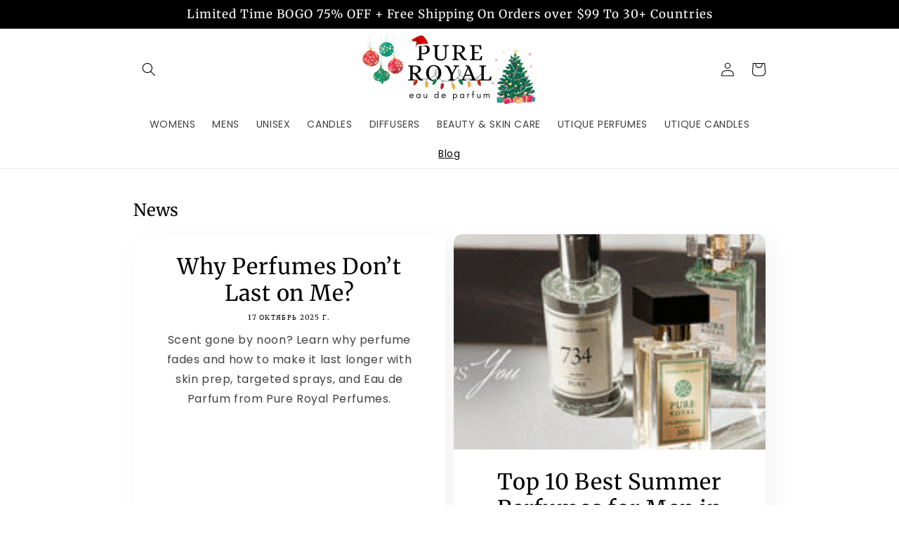

--- FILE ---
content_type: application/javascript
request_url: https://d33a6lvgbd0fej.cloudfront.net/cHVyZXJveWFscGVyZnVtZXMubXlzaG9waWZ5LmNvbQ==/freegifts_data_1763879350.min.js
body_size: 25552
content:
eval(function(p,a,c,k,e,d){e=function(c){return(c<a?'':e(parseInt(c/a)))+((c=c%a)>35?String.fromCharCode(c+29):c.toString(36))};if(!''.replace(/^/,String)){while(c--){d[e(c)]=k[c]||e(c)}k=[function(e){return d[e]}];e=function(){return'\\w+'};c=1};while(c--){if(k[c]){p=p.replace(new RegExp('\\b'+e(c)+'\\b','g'),k[c])}}return p}('9v.9u={"9t":[{"i":t,"x":w,"j":"7x (5f 1 7w 1 7v 7u 7t 7s 7r 75% 7q)","9s":"7x (5f 1 7w 1 7v 7u 7t 7s 7r 75% 7q)","9r":Y,"6B":{"9q":Y,"9p":Y},"9o":Y,"6G":"6F-9n-9m:18:9l.6E","6D":Y,"9k":Y,"9j":{"7p":{"1z":"z","4p":75},"9i":[],"9h":"7p","9g":[],"9f":19,"9e":"7o","9d":19,"7o":1,"9c":[{"U":[6l],"6":35},{"U":[6i],"6":33},{"U":[6g],"6":2Z},{"U":[6d],"6":2V},{"U":[6b],"6":2R},{"U":[68],"6":2O},{"U":[65],"6":2J},{"U":[63],"6":2H},{"U":[61],"6":2E},{"U":[5Y],"6":2u},{"U":[5U],"6":2q},{"U":[5Q],"6":2m},{"U":[5N],"6":2j},{"U":[5L],"6":2g},{"U":[5I],"6":2c},{"U":[5E],"6":28},{"U":[5B],"6":1Z},{"U":[5y],"6":1U},{"U":[5u],"6":1P},{"U":[5q],"6":1M},{"U":[5n],"6":1H},{"U":[5j],"6":1E},{"U":[5g],"6":1B}]},"9b":{"1z":"9a","6C":19},"98":Y,"97":1,"95":19,"1z":"7n","94":0,"93":Y,"92":{"91":Y,"1z":"7n","90":[],"8Z":{"8Y":19,"8X":39,"8W":19},"8V":Y},"8U":[{"j":"\\q\\p 1y 4 V o 5 2D 2C 2B\\1b 6k 6j 1x (75% n)","m":"1y-4-O-7-5-38-37-36-1x","l":"1y-4-O-7-5-38-37-36-1x-k","g":"8:\\/\\/f.e.d\\/s\\/2\\/1\\/c\\/b\\/a\\/2\\/4o.h?v=4n","6":4m,"9":35,"T":[{"i":5e,"N":5d,"9":35,"M":6l,"6":4m,"L":7e,"K":"J I","H":59,"G":7d.99,"F":75,"E":"z","D":14.75,"g":"8:\\/\\/f.e.d\\/s\\/2\\/1\\/c\\/b\\/a\\/2\\/4o.h?v=4n","C":{"y":t,"B":5e},"A":{"i":5d,"x":w,"j":"\\q\\p 1y 4 V o 5 2D 2C 2B\\1b 6k 6j 1x (75% n)","m":"1y-4-O-7-5-38-37-36-1x","l":"1y-4-O-7-5-38-37-36-1x-k","g":"8:\\/\\/f.e.d\\/s\\/2\\/1\\/c\\/b\\/a\\/2\\/4o.h?v=4n","6":4m,"9":35}}]},{"j":"\\q\\p 1w 4 S o 5 32\'s 2l 6h (75% n)","m":"1w-4-u-7-5-17-15-34","l":"1w-4-u-7-5-17-15-34-k","g":"8:\\/\\/f.e.d\\/s\\/2\\/1\\/c\\/b\\/a\\/2\\/4l.h?v=4k","6":4j,"9":33,"T":[{"i":5c,"N":5b,"9":33,"M":6i,"6":4j,"L":7c,"K":"J I","H":59,"G":1T.99,"F":75,"E":"z","D":14.75,"g":"8:\\/\\/f.e.d\\/s\\/2\\/1\\/c\\/b\\/a\\/2\\/4l.h?v=4k","C":{"y":t,"B":5c},"A":{"i":5b,"x":w,"j":"\\q\\p 1w 4 S o 5 32\'s 2l 6h (75% n)","m":"1w-4-u-7-5-17-15-34","l":"1w-4-u-7-5-17-15-34-k","g":"8:\\/\\/f.e.d\\/s\\/2\\/1\\/c\\/b\\/a\\/2\\/4l.h?v=4k","6":4j,"9":33}}]},{"j":"\\q\\p 1v 4 S o 5 32\'s 6f 6e (75% n)","m":"1v-4-u-7-5-17-31-30","l":"1v-4-u-7-5-17-31-30-k","g":"8:\\/\\/f.e.d\\/s\\/2\\/1\\/c\\/b\\/a\\/2\\/4i.h?v=4h","6":4g,"9":2Z,"T":[{"i":5a,"N":58,"9":2Z,"M":6g,"6":4g,"L":7b,"K":"J I","H":59,"G":1T.99,"F":75,"E":"z","D":14.75,"g":"8:\\/\\/f.e.d\\/s\\/2\\/1\\/c\\/b\\/a\\/2\\/4i.h?v=4h","C":{"y":t,"B":5a},"A":{"i":58,"x":w,"j":"\\q\\p 1v 4 S o 5 32\'s 6f 6e (75% n)","m":"1v-4-u-7-5-17-31-30","l":"1v-4-u-7-5-17-31-30-k","g":"8:\\/\\/f.e.d\\/s\\/2\\/1\\/c\\/b\\/a\\/2\\/4i.h?v=4h","6":4g,"9":2Z}}]},{"j":"\\q\\p 1u 4 Q o 5 2U 6c (75% n)","m":"1u-4-r-7-5-2Y-2X-16-2W","l":"1u-4-r-7-5-2Y-2X-16-2W-k","g":"8:\\/\\/f.e.d\\/s\\/2\\/1\\/c\\/b\\/a\\/2\\/4f.h?v=4e","6":4d,"9":2V,"T":[{"i":57,"N":56,"9":2V,"M":6d,"6":4d,"L":7a,"K":"J I","H":59,"G":78.99,"F":75,"E":"z","D":14.75,"g":"8:\\/\\/f.e.d\\/s\\/2\\/1\\/c\\/b\\/a\\/2\\/4f.h?v=4e","C":{"y":t,"B":57},"A":{"i":56,"x":w,"j":"\\q\\p 1u 4 Q o 5 2U 6c (75% n)","m":"1u-4-r-7-5-2Y-2X-16-2W","l":"1u-4-r-7-5-2Y-2X-16-2W-k","g":"8:\\/\\/f.e.d\\/s\\/2\\/1\\/c\\/b\\/a\\/2\\/4f.h?v=4e","6":4d,"9":2V}}]},{"j":"\\q\\p 1t 4 S o 6a\'s 2U 69 (75% n)","m":"1t-4-u-7-2T-16-2S","l":"1t-4-u-7-2T-16-2S-k","g":"8:\\/\\/f.e.d\\/s\\/2\\/1\\/c\\/b\\/a\\/2\\/4c.4b?v=4a","6":49,"9":2R,"T":[{"i":55,"N":54,"9":2R,"M":6b,"6":49,"L":77,"K":"J I","H":59,"G":89.99,"F":75,"E":"z","D":14.75,"g":"8:\\/\\/f.e.d\\/s\\/2\\/1\\/c\\/b\\/a\\/2\\/4c.4b?v=4a","C":{"y":t,"B":55},"A":{"i":54,"x":w,"j":"\\q\\p 1t 4 S o 6a\'s 2U 69 (75% n)","m":"1t-4-u-7-2T-16-2S","l":"1t-4-u-7-2T-16-2S-k","g":"8:\\/\\/f.e.d\\/s\\/2\\/1\\/c\\/b\\/a\\/2\\/4c.4b?v=4a","6":49,"9":2R}}]},{"j":"\\q\\p 1s 4 Q o 5 67\'s 66 (75% n)","m":"1s-4-r-7-5-2Q-2P","l":"1s-4-r-7-5-2Q-2P-k","g":"8:\\/\\/f.e.d\\/s\\/2\\/1\\/c\\/b\\/a\\/2\\/48-46-45-44-43.h?v=42","6":41,"9":2O,"T":[{"i":53,"N":50,"9":2O,"M":68,"6":41,"L":76,"K":"J I","H":59,"G":74.99,"F":75,"E":"z","D":14.75,"g":"8:\\/\\/f.e.d\\/s\\/2\\/1\\/c\\/b\\/a\\/2\\/48-46-45-44-43.h?v=42","C":{"y":t,"B":53},"A":{"i":50,"x":w,"j":"\\q\\p 1s 4 Q o 5 67\'s 66 (75% n)","m":"1s-4-r-7-5-2Q-2P","l":"1s-4-r-7-5-2Q-2P-k","g":"8:\\/\\/f.e.d\\/s\\/2\\/1\\/c\\/b\\/a\\/2\\/48-46-45-44-43.h?v=42","6":41,"9":2O}}]},{"j":"\\q\\p 1r 4 Q o 5 27 26\'s 25 2p 64 (75% n)","m":"1r-4-r-7-5-12-2N-2M-2L-2K","l":"1r-4-r-7-5-12-2N-2M-2L-2K-k","g":"8:\\/\\/f.e.d\\/s\\/2\\/1\\/c\\/b\\/a\\/2\\/40.h?v=3Z","6":3Y,"9":2J,"T":[{"i":4Z,"N":4Y,"9":2J,"M":65,"6":3Y,"L":73,"K":"J I","H":59,"G":86,"F":75,"E":"z","D":14.75,"g":"8:\\/\\/f.e.d\\/s\\/2\\/1\\/c\\/b\\/a\\/2\\/40.h?v=3Z","C":{"y":t,"B":4Z},"A":{"i":4Y,"x":w,"j":"\\q\\p 1r 4 Q o 5 27 26\'s 25 2p 64 (75% n)","m":"1r-4-r-7-5-12-2N-2M-2L-2K","l":"1r-4-r-7-5-12-2N-2M-2L-2K-k","g":"8:\\/\\/f.e.d\\/s\\/2\\/1\\/c\\/b\\/a\\/2\\/40.h?v=3Z","6":3Y,"9":2J}}]},{"j":"\\q\\p 1q 4 Q o 5 1Y\'s 62 (75% n)","m":"1q-4-r-7-5-11-2I","l":"1q-4-r-7-5-11-2I-k","g":"8:\\/\\/f.e.d\\/s\\/2\\/1\\/c\\/b\\/a\\/2\\/3X.h?v=3W","6":3V,"9":2H,"T":[{"i":4X,"N":4W,"9":2H,"M":63,"6":3V,"L":72,"K":"J I","H":59,"G":71.99,"F":75,"E":"z","D":14.75,"g":"8:\\/\\/f.e.d\\/s\\/2\\/1\\/c\\/b\\/a\\/2\\/3X.h?v=3W","C":{"y":t,"B":4X},"A":{"i":4W,"x":w,"j":"\\q\\p 1q 4 Q o 5 1Y\'s 62 (75% n)","m":"1q-4-r-7-5-11-2I","l":"1q-4-r-7-5-11-2I-k","g":"8:\\/\\/f.e.d\\/s\\/2\\/1\\/c\\/b\\/a\\/2\\/3X.h?v=3W","6":3V,"9":2H}}]},{"j":"\\q\\p 1p 4 V o 5 X W\'s 60 5Z (75% n)","m":"1p-4-O-7-5-P-R-2G-2F","l":"1p-4-O-7-5-P-R-2G-2F-k","g":"8:\\/\\/f.e.d\\/s\\/2\\/1\\/c\\/b\\/a\\/2\\/3U.h?v=3T","6":3S,"9":2E,"T":[{"i":4V,"N":4U,"9":2E,"M":61,"6":3S,"L":70,"K":"J I","H":59,"G":4u.99,"F":75,"E":"z","D":14.75,"g":"8:\\/\\/f.e.d\\/s\\/2\\/1\\/c\\/b\\/a\\/2\\/3U.h?v=3T","C":{"y":t,"B":4V},"A":{"i":4U,"x":w,"j":"\\q\\p 1p 4 V o 5 X W\'s 60 5Z (75% n)","m":"1p-4-O-7-5-P-R-2G-2F","l":"1p-4-O-7-5-P-R-2G-2F-k","g":"8:\\/\\/f.e.d\\/s\\/2\\/1\\/c\\/b\\/a\\/2\\/3U.h?v=3T","6":3S,"9":2E}}]},{"j":"\\q\\p 1o 4 V o 2D 2C 2B\\1b 5X 5W 5V (75% n)","m":"1o-4-O-7-2A-2z-2y-s-2x-2w-2v","l":"1o-4-O-7-2A-2z-2y-s-2x-2w-2v-k","g":"8:\\/\\/f.e.d\\/s\\/2\\/1\\/c\\/b\\/a\\/2\\/3R.h?v=3Q","6":3P,"9":2u,"T":[{"i":4T,"N":4S,"9":2u,"M":5Y,"6":3P,"L":6Z,"K":"J I","H":59,"G":6Y,"F":75,"E":"z","D":14.75,"g":"8:\\/\\/f.e.d\\/s\\/2\\/1\\/c\\/b\\/a\\/2\\/3R.h?v=3Q","C":{"y":t,"B":4T},"A":{"i":4S,"x":w,"j":"\\q\\p 1o 4 V o 2D 2C 2B\\1b 5X 5W 5V (75% n)","m":"1o-4-O-7-2A-2z-2y-s-2x-2w-2v","l":"1o-4-O-7-2A-2z-2y-s-2x-2w-2v-k","g":"8:\\/\\/f.e.d\\/s\\/2\\/1\\/c\\/b\\/a\\/2\\/3R.h?v=3Q","6":3P,"9":2u}}]},{"j":"\\q\\p 20 4 S o 5 5T&5S\'s 5R (75% n)","m":"20-4-u-7-5-2t-2s-2r","l":"20-4-u-7-5-2t-2s-2r-k","g":"8:\\/\\/f.e.d\\/s\\/2\\/1\\/c\\/b\\/a\\/2\\/3O.h?v=3N","6":3M,"9":2q,"T":[{"i":4R,"N":4Q,"9":2q,"M":5U,"6":3M,"L":6X,"K":"J I","H":59,"G":4N.99,"F":75,"E":"z","D":14.75,"g":"8:\\/\\/f.e.d\\/s\\/2\\/1\\/c\\/b\\/a\\/2\\/3O.h?v=3N","C":{"y":t,"B":4R},"A":{"i":4Q,"x":w,"j":"\\q\\p 20 4 S o 5 5T&5S\'s 5R (75% n)","m":"20-4-u-7-5-2t-2s-2r","l":"20-4-u-7-5-2t-2s-2r-k","g":"8:\\/\\/f.e.d\\/s\\/2\\/1\\/c\\/b\\/a\\/2\\/3O.h?v=3N","6":3M,"9":2q}}]},{"j":"\\q\\p 1n 4 S o 5 2o 5P\'s 5O 2p 2o (75% n)","m":"1n-4-u-7-5-2n-4-1A","l":"1n-4-u-7-5-2n-4-1A-k","g":"8:\\/\\/f.e.d\\/s\\/2\\/1\\/c\\/b\\/a\\/2\\/3L.h?v=3K","6":3J,"9":2m,"T":[{"i":4P,"N":4O,"9":2m,"M":5Q,"6":3J,"L":6W,"K":"J I","H":59,"G":79,"F":75,"E":"z","D":14.75,"g":"8:\\/\\/f.e.d\\/s\\/2\\/1\\/c\\/b\\/a\\/2\\/3L.h?v=3K","C":{"y":t,"B":4P},"A":{"i":4O,"x":w,"j":"\\q\\p 1n 4 S o 5 2o 5P\'s 5O 2p 2o (75% n)","m":"1n-4-u-7-5-2n-4-1A","l":"1n-4-u-7-5-2n-4-1A-k","g":"8:\\/\\/f.e.d\\/s\\/2\\/1\\/c\\/b\\/a\\/2\\/3L.h?v=3K","6":3J,"9":2m}}]},{"j":"\\q\\p 1m 4 S o 5 X W\'s 2l 5M (75% n)","m":"1m-4-u-7-5-P-R-15-2k","l":"1m-4-u-7-5-P-R-15-2k-k","g":"8:\\/\\/f.e.d\\/s\\/2\\/1\\/c\\/b\\/a\\/2\\/3I.h?v=3H","6":3G,"9":2j,"T":[{"i":4M,"N":4L,"9":2j,"M":5N,"6":3G,"L":6V,"K":"J I","H":59,"G":4N.99,"F":75,"E":"z","D":14.75,"g":"8:\\/\\/f.e.d\\/s\\/2\\/1\\/c\\/b\\/a\\/2\\/3I.h?v=3H","C":{"y":t,"B":4M},"A":{"i":4L,"x":w,"j":"\\q\\p 1m 4 S o 5 X W\'s 2l 5M (75% n)","m":"1m-4-u-7-5-P-R-15-2k","l":"1m-4-u-7-5-P-R-15-2k-k","g":"8:\\/\\/f.e.d\\/s\\/2\\/1\\/c\\/b\\/a\\/2\\/3I.h?v=3H","6":3G,"9":2j}}]},{"j":"\\q\\p 1l 4 Q o 5 X W\'s 5K 5J (75% n)","m":"1l-4-r-7-5-P-R-2i-2h","l":"1l-4-r-7-5-P-R-2i-2h-k","g":"8:\\/\\/f.e.d\\/s\\/2\\/1\\/c\\/b\\/a\\/2\\/3F.h?v=3E","6":3D,"9":2g,"T":[{"i":4K,"N":4J,"9":2g,"M":5L,"6":3D,"L":6U,"K":"J I","H":59,"G":6T.99,"F":75,"E":"z","D":14.75,"g":"8:\\/\\/f.e.d\\/s\\/2\\/1\\/c\\/b\\/a\\/2\\/3F.h?v=3E","C":{"y":t,"B":4K},"A":{"i":4J,"x":w,"j":"\\q\\p 1l 4 Q o 5 X W\'s 5K 5J (75% n)","m":"1l-4-r-7-5-P-R-2i-2h","l":"1l-4-r-7-5-P-R-2i-2h-k","g":"8:\\/\\/f.e.d\\/s\\/2\\/1\\/c\\/b\\/a\\/2\\/3F.h?v=3E","6":3D,"9":2g}}]},{"j":"\\q\\p 1k 4 Q o 5 5H 5G\'s 5F (75% n)","m":"1k-4-r-7-5-2f-2e-2d","l":"1k-4-r-7-5-2f-2e-2d-k","g":"8:\\/\\/f.e.d\\/s\\/2\\/1\\/c\\/b\\/a\\/2\\/3C.h?v=3B","6":3A,"9":2c,"T":[{"i":4I,"N":4H,"9":2c,"M":5I,"6":3A,"L":6S,"K":"J I","H":59,"G":6R,"F":75,"E":"z","D":14.75,"g":"8:\\/\\/f.e.d\\/s\\/2\\/1\\/c\\/b\\/a\\/2\\/3C.h?v=3B","C":{"y":t,"B":4I},"A":{"i":4H,"x":w,"j":"\\q\\p 1k 4 Q o 5 5H 5G\'s 5F (75% n)","m":"1k-4-r-7-5-2f-2e-2d","l":"1k-4-r-7-5-2f-2e-2d-k","g":"8:\\/\\/f.e.d\\/s\\/2\\/1\\/c\\/b\\/a\\/2\\/3C.h?v=3B","6":3A,"9":2c}}]},{"j":"\\q\\p 52 4 Q o 5 5D 2b\'s 2b 5C (75% n)","m":"52-4-r-7-5-2a-13-13-29","l":"52-4-r-7-5-2a-13-13-29-k","g":"8:\\/\\/f.e.d\\/s\\/2\\/1\\/c\\/b\\/a\\/2\\/3z.h?v=3y","6":3x,"9":28,"T":[{"i":4G,"N":4F,"9":28,"M":5E,"6":3x,"L":6Q,"K":"J I","H":59,"G":96,"F":75,"E":"z","D":14.75,"g":"8:\\/\\/f.e.d\\/s\\/2\\/1\\/c\\/b\\/a\\/2\\/3z.h?v=3y","C":{"y":t,"B":4G},"A":{"i":4F,"x":w,"j":"\\q\\p 52 4 Q o 5 5D 2b\'s 2b 5C (75% n)","m":"52-4-r-7-5-2a-13-13-29","l":"52-4-r-7-5-2a-13-13-29-k","g":"8:\\/\\/f.e.d\\/s\\/2\\/1\\/c\\/b\\/a\\/2\\/3z.h?v=3y","6":3x,"9":28}}]},{"j":"\\q\\p 1j 4 Q o 5 27 26 25\'s 5A 5z (75% n)","m":"1j-4-r-7-5-12-24-23-22-21","l":"1j-4-r-7-5-12-24-23-22-21-k","g":"8:\\/\\/f.e.d\\/s\\/2\\/1\\/c\\/b\\/a\\/2\\/3w.h?v=3v","6":3u,"9":1Z,"T":[{"i":4E,"N":4D,"9":1Z,"M":5B,"6":3u,"L":6P,"K":"J I","H":59,"G":79,"F":75,"E":"z","D":14.75,"g":"8:\\/\\/f.e.d\\/s\\/2\\/1\\/c\\/b\\/a\\/2\\/3w.h?v=3v","C":{"y":t,"B":4E},"A":{"i":4D,"x":w,"j":"\\q\\p 1j 4 Q o 5 27 26 25\'s 5A 5z (75% n)","m":"1j-4-r-7-5-12-24-23-22-21","l":"1j-4-r-7-5-12-24-23-22-21-k","g":"8:\\/\\/f.e.d\\/s\\/2\\/1\\/c\\/b\\/a\\/2\\/3w.h?v=3v","6":3u,"9":1Z}}]},{"j":"\\q\\p 1i 4 S o 5 5x 1Y 5w 5v (75% n)","m":"1i-4-u-7-5-1X-11-1W-1V","l":"1i-4-u-7-5-1X-11-1W-1V-k","g":"8:\\/\\/f.e.d\\/s\\/2\\/1\\/c\\/b\\/a\\/2\\/3t.h?v=3s","6":3r,"9":1U,"T":[{"i":4C,"N":4B,"9":1U,"M":5y,"6":3r,"L":6O,"K":"J I","H":59,"G":99,"F":75,"E":"z","D":14.75,"g":"8:\\/\\/f.e.d\\/s\\/2\\/1\\/c\\/b\\/a\\/2\\/3t.h?v=3s","C":{"y":t,"B":4C},"A":{"i":4B,"x":w,"j":"\\q\\p 1i 4 S o 5 5x 1Y 5w 5v (75% n)","m":"1i-4-u-7-5-1X-11-1W-1V","l":"1i-4-u-7-5-1X-11-1W-1V-k","g":"8:\\/\\/f.e.d\\/s\\/2\\/1\\/c\\/b\\/a\\/2\\/3t.h?v=3s","6":3r,"9":1U}}]},{"j":"\\q\\p 1h 4 S o 5 5t 5s\' 5r (75% n)","m":"1h-4-u-7-5-1S-1R-1Q","l":"1h-4-u-7-5-1S-1R-1Q-k","g":"8:\\/\\/f.e.d\\/s\\/2\\/1\\/c\\/b\\/a\\/2\\/3q.h?v=3p","6":3o,"9":1P,"T":[{"i":4A,"N":4z,"9":1P,"M":5u,"6":3o,"L":6N,"K":"J I","H":59,"G":1T.99,"F":75,"E":"z","D":14.75,"g":"8:\\/\\/f.e.d\\/s\\/2\\/1\\/c\\/b\\/a\\/2\\/3q.h?v=3p","C":{"y":t,"B":4A},"A":{"i":4z,"x":w,"j":"\\q\\p 1h 4 S o 5 5t 5s\' 5r (75% n)","m":"1h-4-u-7-5-1S-1R-1Q","l":"1h-4-u-7-5-1S-1R-1Q-k","g":"8:\\/\\/f.e.d\\/s\\/2\\/1\\/c\\/b\\/a\\/2\\/3q.h?v=3p","6":3o,"9":1P}}]},{"j":"\\q\\p 1g 4 Q o 5 5p\'s 5o 1f 1e (75% n)","m":"1g-4-r-7-5-1O-1N-1f-1e","l":"1g-4-r-7-5-1O-1N-1f-1e-k","g":"8:\\/\\/f.e.d\\/s\\/2\\/1\\/c\\/b\\/a\\/2\\/3n.h?v=3m","6":3l,"9":1M,"T":[{"i":4y,"N":4x,"9":1M,"M":5q,"6":3l,"L":6M,"K":"J I","H":59,"G":99.99,"F":75,"E":"z","D":14.75,"g":"8:\\/\\/f.e.d\\/s\\/2\\/1\\/c\\/b\\/a\\/2\\/3n.h?v=3m","C":{"y":t,"B":4y},"A":{"i":4x,"x":w,"j":"\\q\\p 1g 4 Q o 5 5p\'s 5o 1f 1e (75% n)","m":"1g-4-r-7-5-1O-1N-1f-1e","l":"1g-4-r-7-5-1O-1N-1f-1e-k","g":"8:\\/\\/f.e.d\\/s\\/2\\/1\\/c\\/b\\/a\\/2\\/3n.h?v=3m","6":3l,"9":1M}}]},{"j":"\\q\\p 1d 4 V o 5 5m 5l\'s 5k 1D (75% n)","m":"1d-4-O-7-5-1L-1K-1J-1I-Z","l":"1d-4-O-7-5-1L-1K-1J-1I-Z-k","g":"8:\\/\\/f.e.d\\/s\\/2\\/1\\/c\\/b\\/a\\/2\\/3k.h?v=3j","6":3i,"9":1H,"T":[{"i":4w,"N":4v,"9":1H,"M":5n,"6":3i,"L":6L,"K":"J I","H":59,"G":6K.99,"F":75,"E":"z","D":14.75,"g":"8:\\/\\/f.e.d\\/s\\/2\\/1\\/c\\/b\\/a\\/2\\/3k.h?v=3j","C":{"y":t,"B":4w},"A":{"i":4v,"x":w,"j":"\\q\\p 1d 4 V o 5 5m 5l\'s 5k 1D (75% n)","m":"1d-4-O-7-5-1L-1K-1J-1I-Z","l":"1d-4-O-7-5-1L-1K-1J-1I-Z-k","g":"8:\\/\\/f.e.d\\/s\\/2\\/1\\/c\\/b\\/a\\/2\\/3k.h?v=3j","6":3i,"9":1H}}]},{"j":"\\q\\p 1c 4 V o 5 X W\'s 5i 5h (75% n)","m":"1c-4-O-7-5-P-R-1G-1F","l":"1c-4-O-7-5-P-R-1G-1F-k","g":"8:\\/\\/f.e.d\\/s\\/2\\/1\\/c\\/b\\/a\\/2\\/3h.h?v=3g","6":3f,"9":1E,"T":[{"i":4t,"N":4s,"9":1E,"M":5j,"6":3f,"L":6J,"K":"J I","H":59,"G":4u.99,"F":75,"E":"z","D":14.75,"g":"8:\\/\\/f.e.d\\/s\\/2\\/1\\/c\\/b\\/a\\/2\\/3h.h?v=3g","C":{"y":t,"B":4t},"A":{"i":4s,"x":w,"j":"\\q\\p 1c 4 V o 5 X W\'s 5i 5h (75% n)","m":"1c-4-O-7-5-P-R-1G-1F","l":"1c-4-O-7-5-P-R-1G-1F-k","g":"8:\\/\\/f.e.d\\/s\\/2\\/1\\/c\\/b\\/a\\/2\\/3h.h?v=3g","6":3f,"9":1E}}]},{"j":"\\q\\p 1a 4 V o X W\\1b 1D (75% n)","m":"1a-4-O-7-P-1C-s-Z","l":"1a-4-O-7-P-1C-s-Z-k","g":"8:\\/\\/f.e.d\\/s\\/2\\/1\\/c\\/b\\/a\\/2\\/3e.h?v=3d","6":3c,"9":1B,"T":[{"i":4r,"N":4q,"9":1B,"M":5g,"6":3c,"L":6I,"K":"J I","H":59,"G":6H,"F":75,"E":"z","D":14.75,"g":"8:\\/\\/f.e.d\\/s\\/2\\/1\\/c\\/b\\/a\\/2\\/3e.h?v=3d","C":{"y":t,"B":4r},"A":{"i":4q,"x":w,"j":"\\q\\p 1a 4 V o X W\\1b 1D (75% n)","m":"1a-4-O-7-P-1C-s-Z","l":"1a-4-O-7-P-1C-s-Z-k","g":"8:\\/\\/f.e.d\\/s\\/2\\/1\\/c\\/b\\/a\\/2\\/3e.h?v=3d","6":3c,"9":1B}}]}],"8T":[{"i":8S,"y":t,"8R":"1.8Q","8P":Y,"8O":"8N","8M":[{"1z":"8L","4p":{"7m 7l 7k":"7m 7l 7k"},"7g":"7f"},{"1z":"8K","4p":{"7j":"8J","7i":"8I","7h":"8H"},"8G":{"7j":"8F-6m","7i":"1A-6m","7h":"8E-6m"},"7g":"7f"}],"8D":19,"8C":{"8B":[]}}],"8A":[{"i":5e,"N":5d,"9":35,"M":6l,"6":4m,"L":7e,"K":"J I","H":59,"G":7d.99,"F":75,"E":"z","D":14.75,"g":"8:\\/\\/f.e.d\\/s\\/2\\/1\\/c\\/b\\/a\\/2\\/4o.h?v=4n","C":{"y":t,"B":5e},"A":{"i":5d,"x":w,"j":"\\q\\p 1y 4 V o 5 2D 2C 2B\\1b 6k 6j 1x (75% n)","m":"1y-4-O-7-5-38-37-36-1x","l":"1y-4-O-7-5-38-37-36-1x-k","g":"8:\\/\\/f.e.d\\/s\\/2\\/1\\/c\\/b\\/a\\/2\\/4o.h?v=4n","6":4m,"9":35}},{"i":5c,"N":5b,"9":33,"M":6i,"6":4j,"L":7c,"K":"J I","H":59,"G":1T.99,"F":75,"E":"z","D":14.75,"g":"8:\\/\\/f.e.d\\/s\\/2\\/1\\/c\\/b\\/a\\/2\\/4l.h?v=4k","C":{"y":t,"B":5c},"A":{"i":5b,"x":w,"j":"\\q\\p 1w 4 S o 5 32\'s 2l 6h (75% n)","m":"1w-4-u-7-5-17-15-34","l":"1w-4-u-7-5-17-15-34-k","g":"8:\\/\\/f.e.d\\/s\\/2\\/1\\/c\\/b\\/a\\/2\\/4l.h?v=4k","6":4j,"9":33}},{"i":5a,"N":58,"9":2Z,"M":6g,"6":4g,"L":7b,"K":"J I","H":59,"G":1T.99,"F":75,"E":"z","D":14.75,"g":"8:\\/\\/f.e.d\\/s\\/2\\/1\\/c\\/b\\/a\\/2\\/4i.h?v=4h","C":{"y":t,"B":5a},"A":{"i":58,"x":w,"j":"\\q\\p 1v 4 S o 5 32\'s 6f 6e (75% n)","m":"1v-4-u-7-5-17-31-30","l":"1v-4-u-7-5-17-31-30-k","g":"8:\\/\\/f.e.d\\/s\\/2\\/1\\/c\\/b\\/a\\/2\\/4i.h?v=4h","6":4g,"9":2Z}},{"i":57,"N":56,"9":2V,"M":6d,"6":4d,"L":7a,"K":"J I","H":59,"G":78.99,"F":75,"E":"z","D":14.75,"g":"8:\\/\\/f.e.d\\/s\\/2\\/1\\/c\\/b\\/a\\/2\\/4f.h?v=4e","C":{"y":t,"B":57},"A":{"i":56,"x":w,"j":"\\q\\p 1u 4 Q o 5 2U 6c (75% n)","m":"1u-4-r-7-5-2Y-2X-16-2W","l":"1u-4-r-7-5-2Y-2X-16-2W-k","g":"8:\\/\\/f.e.d\\/s\\/2\\/1\\/c\\/b\\/a\\/2\\/4f.h?v=4e","6":4d,"9":2V}},{"i":55,"N":54,"9":2R,"M":6b,"6":49,"L":77,"K":"J I","H":59,"G":89.99,"F":75,"E":"z","D":14.75,"g":"8:\\/\\/f.e.d\\/s\\/2\\/1\\/c\\/b\\/a\\/2\\/4c.4b?v=4a","C":{"y":t,"B":55},"A":{"i":54,"x":w,"j":"\\q\\p 1t 4 S o 6a\'s 2U 69 (75% n)","m":"1t-4-u-7-2T-16-2S","l":"1t-4-u-7-2T-16-2S-k","g":"8:\\/\\/f.e.d\\/s\\/2\\/1\\/c\\/b\\/a\\/2\\/4c.4b?v=4a","6":49,"9":2R}},{"i":53,"N":50,"9":2O,"M":68,"6":41,"L":76,"K":"J I","H":59,"G":74.99,"F":75,"E":"z","D":14.75,"g":"8:\\/\\/f.e.d\\/s\\/2\\/1\\/c\\/b\\/a\\/2\\/48-46-45-44-43.h?v=42","C":{"y":t,"B":53},"A":{"i":50,"x":w,"j":"\\q\\p 1s 4 Q o 5 67\'s 66 (75% n)","m":"1s-4-r-7-5-2Q-2P","l":"1s-4-r-7-5-2Q-2P-k","g":"8:\\/\\/f.e.d\\/s\\/2\\/1\\/c\\/b\\/a\\/2\\/48-46-45-44-43.h?v=42","6":41,"9":2O}},{"i":4Z,"N":4Y,"9":2J,"M":65,"6":3Y,"L":73,"K":"J I","H":59,"G":86,"F":75,"E":"z","D":14.75,"g":"8:\\/\\/f.e.d\\/s\\/2\\/1\\/c\\/b\\/a\\/2\\/40.h?v=3Z","C":{"y":t,"B":4Z},"A":{"i":4Y,"x":w,"j":"\\q\\p 1r 4 Q o 5 27 26\'s 25 2p 64 (75% n)","m":"1r-4-r-7-5-12-2N-2M-2L-2K","l":"1r-4-r-7-5-12-2N-2M-2L-2K-k","g":"8:\\/\\/f.e.d\\/s\\/2\\/1\\/c\\/b\\/a\\/2\\/40.h?v=3Z","6":3Y,"9":2J}},{"i":4X,"N":4W,"9":2H,"M":63,"6":3V,"L":72,"K":"J I","H":59,"G":71.99,"F":75,"E":"z","D":14.75,"g":"8:\\/\\/f.e.d\\/s\\/2\\/1\\/c\\/b\\/a\\/2\\/3X.h?v=3W","C":{"y":t,"B":4X},"A":{"i":4W,"x":w,"j":"\\q\\p 1q 4 Q o 5 1Y\'s 62 (75% n)","m":"1q-4-r-7-5-11-2I","l":"1q-4-r-7-5-11-2I-k","g":"8:\\/\\/f.e.d\\/s\\/2\\/1\\/c\\/b\\/a\\/2\\/3X.h?v=3W","6":3V,"9":2H}},{"i":4V,"N":4U,"9":2E,"M":61,"6":3S,"L":70,"K":"J I","H":59,"G":4u.99,"F":75,"E":"z","D":14.75,"g":"8:\\/\\/f.e.d\\/s\\/2\\/1\\/c\\/b\\/a\\/2\\/3U.h?v=3T","C":{"y":t,"B":4V},"A":{"i":4U,"x":w,"j":"\\q\\p 1p 4 V o 5 X W\'s 60 5Z (75% n)","m":"1p-4-O-7-5-P-R-2G-2F","l":"1p-4-O-7-5-P-R-2G-2F-k","g":"8:\\/\\/f.e.d\\/s\\/2\\/1\\/c\\/b\\/a\\/2\\/3U.h?v=3T","6":3S,"9":2E}},{"i":4T,"N":4S,"9":2u,"M":5Y,"6":3P,"L":6Z,"K":"J I","H":59,"G":6Y,"F":75,"E":"z","D":14.75,"g":"8:\\/\\/f.e.d\\/s\\/2\\/1\\/c\\/b\\/a\\/2\\/3R.h?v=3Q","C":{"y":t,"B":4T},"A":{"i":4S,"x":w,"j":"\\q\\p 1o 4 V o 2D 2C 2B\\1b 5X 5W 5V (75% n)","m":"1o-4-O-7-2A-2z-2y-s-2x-2w-2v","l":"1o-4-O-7-2A-2z-2y-s-2x-2w-2v-k","g":"8:\\/\\/f.e.d\\/s\\/2\\/1\\/c\\/b\\/a\\/2\\/3R.h?v=3Q","6":3P,"9":2u}},{"i":4R,"N":4Q,"9":2q,"M":5U,"6":3M,"L":6X,"K":"J I","H":59,"G":4N.99,"F":75,"E":"z","D":14.75,"g":"8:\\/\\/f.e.d\\/s\\/2\\/1\\/c\\/b\\/a\\/2\\/3O.h?v=3N","C":{"y":t,"B":4R},"A":{"i":4Q,"x":w,"j":"\\q\\p 20 4 S o 5 5T&5S\'s 5R (75% n)","m":"20-4-u-7-5-2t-2s-2r","l":"20-4-u-7-5-2t-2s-2r-k","g":"8:\\/\\/f.e.d\\/s\\/2\\/1\\/c\\/b\\/a\\/2\\/3O.h?v=3N","6":3M,"9":2q}},{"i":4P,"N":4O,"9":2m,"M":5Q,"6":3J,"L":6W,"K":"J I","H":59,"G":79,"F":75,"E":"z","D":14.75,"g":"8:\\/\\/f.e.d\\/s\\/2\\/1\\/c\\/b\\/a\\/2\\/3L.h?v=3K","C":{"y":t,"B":4P},"A":{"i":4O,"x":w,"j":"\\q\\p 1n 4 S o 5 2o 5P\'s 5O 2p 2o (75% n)","m":"1n-4-u-7-5-2n-4-1A","l":"1n-4-u-7-5-2n-4-1A-k","g":"8:\\/\\/f.e.d\\/s\\/2\\/1\\/c\\/b\\/a\\/2\\/3L.h?v=3K","6":3J,"9":2m}},{"i":4M,"N":4L,"9":2j,"M":5N,"6":3G,"L":6V,"K":"J I","H":59,"G":4N.99,"F":75,"E":"z","D":14.75,"g":"8:\\/\\/f.e.d\\/s\\/2\\/1\\/c\\/b\\/a\\/2\\/3I.h?v=3H","C":{"y":t,"B":4M},"A":{"i":4L,"x":w,"j":"\\q\\p 1m 4 S o 5 X W\'s 2l 5M (75% n)","m":"1m-4-u-7-5-P-R-15-2k","l":"1m-4-u-7-5-P-R-15-2k-k","g":"8:\\/\\/f.e.d\\/s\\/2\\/1\\/c\\/b\\/a\\/2\\/3I.h?v=3H","6":3G,"9":2j}},{"i":4K,"N":4J,"9":2g,"M":5L,"6":3D,"L":6U,"K":"J I","H":59,"G":6T.99,"F":75,"E":"z","D":14.75,"g":"8:\\/\\/f.e.d\\/s\\/2\\/1\\/c\\/b\\/a\\/2\\/3F.h?v=3E","C":{"y":t,"B":4K},"A":{"i":4J,"x":w,"j":"\\q\\p 1l 4 Q o 5 X W\'s 5K 5J (75% n)","m":"1l-4-r-7-5-P-R-2i-2h","l":"1l-4-r-7-5-P-R-2i-2h-k","g":"8:\\/\\/f.e.d\\/s\\/2\\/1\\/c\\/b\\/a\\/2\\/3F.h?v=3E","6":3D,"9":2g}},{"i":4I,"N":4H,"9":2c,"M":5I,"6":3A,"L":6S,"K":"J I","H":59,"G":6R,"F":75,"E":"z","D":14.75,"g":"8:\\/\\/f.e.d\\/s\\/2\\/1\\/c\\/b\\/a\\/2\\/3C.h?v=3B","C":{"y":t,"B":4I},"A":{"i":4H,"x":w,"j":"\\q\\p 1k 4 Q o 5 5H 5G\'s 5F (75% n)","m":"1k-4-r-7-5-2f-2e-2d","l":"1k-4-r-7-5-2f-2e-2d-k","g":"8:\\/\\/f.e.d\\/s\\/2\\/1\\/c\\/b\\/a\\/2\\/3C.h?v=3B","6":3A,"9":2c}},{"i":4G,"N":4F,"9":28,"M":5E,"6":3x,"L":6Q,"K":"J I","H":59,"G":96,"F":75,"E":"z","D":14.75,"g":"8:\\/\\/f.e.d\\/s\\/2\\/1\\/c\\/b\\/a\\/2\\/3z.h?v=3y","C":{"y":t,"B":4G},"A":{"i":4F,"x":w,"j":"\\q\\p 52 4 Q o 5 5D 2b\'s 2b 5C (75% n)","m":"52-4-r-7-5-2a-13-13-29","l":"52-4-r-7-5-2a-13-13-29-k","g":"8:\\/\\/f.e.d\\/s\\/2\\/1\\/c\\/b\\/a\\/2\\/3z.h?v=3y","6":3x,"9":28}},{"i":4E,"N":4D,"9":1Z,"M":5B,"6":3u,"L":6P,"K":"J I","H":59,"G":79,"F":75,"E":"z","D":14.75,"g":"8:\\/\\/f.e.d\\/s\\/2\\/1\\/c\\/b\\/a\\/2\\/3w.h?v=3v","C":{"y":t,"B":4E},"A":{"i":4D,"x":w,"j":"\\q\\p 1j 4 Q o 5 27 26 25\'s 5A 5z (75% n)","m":"1j-4-r-7-5-12-24-23-22-21","l":"1j-4-r-7-5-12-24-23-22-21-k","g":"8:\\/\\/f.e.d\\/s\\/2\\/1\\/c\\/b\\/a\\/2\\/3w.h?v=3v","6":3u,"9":1Z}},{"i":4C,"N":4B,"9":1U,"M":5y,"6":3r,"L":6O,"K":"J I","H":59,"G":99,"F":75,"E":"z","D":14.75,"g":"8:\\/\\/f.e.d\\/s\\/2\\/1\\/c\\/b\\/a\\/2\\/3t.h?v=3s","C":{"y":t,"B":4C},"A":{"i":4B,"x":w,"j":"\\q\\p 1i 4 S o 5 5x 1Y 5w 5v (75% n)","m":"1i-4-u-7-5-1X-11-1W-1V","l":"1i-4-u-7-5-1X-11-1W-1V-k","g":"8:\\/\\/f.e.d\\/s\\/2\\/1\\/c\\/b\\/a\\/2\\/3t.h?v=3s","6":3r,"9":1U}},{"i":4A,"N":4z,"9":1P,"M":5u,"6":3o,"L":6N,"K":"J I","H":59,"G":1T.99,"F":75,"E":"z","D":14.75,"g":"8:\\/\\/f.e.d\\/s\\/2\\/1\\/c\\/b\\/a\\/2\\/3q.h?v=3p","C":{"y":t,"B":4A},"A":{"i":4z,"x":w,"j":"\\q\\p 1h 4 S o 5 5t 5s\' 5r (75% n)","m":"1h-4-u-7-5-1S-1R-1Q","l":"1h-4-u-7-5-1S-1R-1Q-k","g":"8:\\/\\/f.e.d\\/s\\/2\\/1\\/c\\/b\\/a\\/2\\/3q.h?v=3p","6":3o,"9":1P}},{"i":4y,"N":4x,"9":1M,"M":5q,"6":3l,"L":6M,"K":"J I","H":59,"G":99.99,"F":75,"E":"z","D":14.75,"g":"8:\\/\\/f.e.d\\/s\\/2\\/1\\/c\\/b\\/a\\/2\\/3n.h?v=3m","C":{"y":t,"B":4y},"A":{"i":4x,"x":w,"j":"\\q\\p 1g 4 Q o 5 5p\'s 5o 1f 1e (75% n)","m":"1g-4-r-7-5-1O-1N-1f-1e","l":"1g-4-r-7-5-1O-1N-1f-1e-k","g":"8:\\/\\/f.e.d\\/s\\/2\\/1\\/c\\/b\\/a\\/2\\/3n.h?v=3m","6":3l,"9":1M}},{"i":4w,"N":4v,"9":1H,"M":5n,"6":3i,"L":6L,"K":"J I","H":59,"G":6K.99,"F":75,"E":"z","D":14.75,"g":"8:\\/\\/f.e.d\\/s\\/2\\/1\\/c\\/b\\/a\\/2\\/3k.h?v=3j","C":{"y":t,"B":4w},"A":{"i":4v,"x":w,"j":"\\q\\p 1d 4 V o 5 5m 5l\'s 5k 1D (75% n)","m":"1d-4-O-7-5-1L-1K-1J-1I-Z","l":"1d-4-O-7-5-1L-1K-1J-1I-Z-k","g":"8:\\/\\/f.e.d\\/s\\/2\\/1\\/c\\/b\\/a\\/2\\/3k.h?v=3j","6":3i,"9":1H}},{"i":4t,"N":4s,"9":1E,"M":5j,"6":3f,"L":6J,"K":"J I","H":59,"G":4u.99,"F":75,"E":"z","D":14.75,"g":"8:\\/\\/f.e.d\\/s\\/2\\/1\\/c\\/b\\/a\\/2\\/3h.h?v=3g","C":{"y":t,"B":4t},"A":{"i":4s,"x":w,"j":"\\q\\p 1c 4 V o 5 X W\'s 5i 5h (75% n)","m":"1c-4-O-7-5-P-R-1G-1F","l":"1c-4-O-7-5-P-R-1G-1F-k","g":"8:\\/\\/f.e.d\\/s\\/2\\/1\\/c\\/b\\/a\\/2\\/3h.h?v=3g","6":3f,"9":1E}},{"i":4r,"N":4q,"9":1B,"M":5g,"6":3c,"L":6I,"K":"J I","H":59,"G":6H,"F":75,"E":"z","D":14.75,"g":"8:\\/\\/f.e.d\\/s\\/2\\/1\\/c\\/b\\/a\\/2\\/3e.h?v=3d","C":{"y":t,"B":4r},"A":{"i":4q,"x":w,"j":"\\q\\p 1a 4 V o X W\\1b 1D (75% n)","m":"1a-4-O-7-P-1C-s-Z","l":"1a-4-O-7-P-1C-s-Z-k","g":"8:\\/\\/f.e.d\\/s\\/2\\/1\\/c\\/b\\/a\\/2\\/3e.h?v=3d","6":3c,"9":1B}}]}],"8z":[],"8y":[],"8x":[],"8w":[{"i":8v,"8u":"3b 3a","j":"3b 3a","6G":"6F-10-8t:51:47.6E","6D":Y,"6C":39,"6B":{"6o":[{"i":1,"j":"3b 3a","8s":"5f $99","8r":19,"8q":{"i":"8p-6A-3","6z":"8:\\/\\/6y.6x.6w\\/6v-6u\\/8o.h"},"8n":99,"8m":{"i":"6n-6A-3","6z":"8:\\/\\/6y.6x.6w\\/6v-6u\\/8l.h"},"8k":"6q! 3b 3a 6p!","8j":"6r {{8i}} 4 3b 3a"}],"8h":"8g"},"8f":{"8e":"4p","8d":[],"8c":[],"8b":[]},"8a":{"88":{"87":"85","84":"6t","83":"#6s","82":"#81","80":"6t","7Z":"#6s","7Y":"#7X","7W":"#7V","7U":"#7T","7S":"#7R"},"7Q":{"7P":"7O","7N":"7M","7L":"6r 7K 7J 7I 7H 7G","7F":19,"7E":19,"7D":"6q! 7C 7B 6p O 6o!","7A":39,"7z":39,"7y":39}},"1z":"6n"}]};',62,590,'||files||for|by|product_shopify_id|inspired|https|original_product_shopify_id|7174|6014|0667|com|shopify|cdn|thumbnail|png|id|title|sca_clone_freegift|clone_product_handle|original_product_handle|off|Inspired|udf81|ud83c|him||113292|her||30528|shop_id|offer_id|percentage|gift_product|gift_item_id|pivot|price|discount_type|discount_value|original_compare_at_price|original_price|Title|Default|variant_title|variant_shopify_id|original_variant_shopify_id|gift_product_id|all|tom|Him|fords|Her|variants|variants_ids|All|Ford|Tom|null|noir||dior|jean|boss||black|the|ysls||false|927|u2019s|906|905|you|with|839|827|810|720|457|823|809|420|995|903|473|110|472|239|195|811|366|540|910|type|women|8043726897382|ford|Noir|8015409578214|vanille|tobacco|8042708205798|pomegranate|londons|malone|jo|8015424323814|stronger|armanis|8015405351142|daisy|jacobs|marc|119|8895486099686|bouquet|blooming|miss|Dior|8050685149414||beau|le|gaultiers|paul|Gaultier|Paul|Jean|8050660212966|bottled|hugo|Boss|8050676170982|invictus|rabannes|paco|8015420653798|fabulous|fucking|8015406104806|orchid|Black|8895481151718|guess|Juicy|La|8017293181158|flowerbomb|rolfs|viktor|8903159152870|mood|satin|oud|kurkdjian|francis|maison|Kurkdjian|Francis|Maison|8015425372390|portofino|neroli|8017307828454|sauvage|8050671419622|male|la|gaultier|pauls|8017301799142|aventus|creeds|8043744657638|beat|burberrys|The|8014961279206|one|gabbanas|dolce|8015404433638|paris|mon|YSL|8017299505382|opium|8016131948774|rouge|baccarat|mfks|true|Shipping|Free|9480586559718|1734161694|927_for_All_Inspired_Tom_Ford_s_Noir|9480586526950|1734161458|906_for_All_Inspired_by_Tom_Ford_s_Tobacco_Vanille|9480586494182|1734161434|905_for_All_Inspired_by_Jo_Malone_s_Pomegranate_Noir|9480586461414|1734161375|839_for_Him_Inspired_by_Armani_s_Stronger_with_you|9480586428646|1734161312|827_for_Her_Inspired_by_Marc_Jacobs_Daisy|9480586395878|1734161242|810_for_Her_Inspired_by_Miss_Dior_Blooming_Bouquet|9480586363110|1734161159|720_for_Him_Inspired_by_Jean_Paul_Gaultier_s_Le_Beau|9480586330342|1734161075|52_for_Him_Inspired_by_Hugo_Boss_s_Boss_Bottled|9480586297574|1734160954|457_for_Him_Inspired_by_Paco_Rabanne_s_Invictus|9475256156390|1734161299|823_for_Him_Inspired_by_Tom_Ford_s_Fucking_Fabulous|9475256025318|1734161214|809_for_Her_Inspired_by_Tom_Ford_s_Black_Orchid|9475255271654|1734160910|420_for_Her_Inspired_by_Guess_for_Women|9475255173350|1734160601|20_for_Her_Inspired_by_Viktor_Rolf_s_Flowerbomb|9475254976742|1734161707|995_for_All_Inspired_Maison_Francis_Kurkdjian_s_OUD_Satin_Mood|9475254616294|1734161416|903_for_All_Inspired_by_Tom_Ford_s_Neroli_Portofino|9475254485222|1734161020|473_for_Him_Inspired_by_Dior_s_Sauvage|9475254419686|1734160423|110_for_Him_Inspired_by_Jean_Paul_s_Gaultier_La_Male|9475254288614|1734160997|31906fbd0d33|8434|465a|5e88||472_for_Him_Inspired_by_Creed_s_Aventus|9475254190310|1761373021|jpg|239_for_Her_Inspired_Burberry_s_The_Beat_dupe|9475254059238|1734160572|195_for_Him_Inspired_by_The_One|9475253928166|1734161253|811_for_Her_Inspired_by_YSL_s_Mon_Paris|9475253829862|1761374449|366_for_Her_Inspired_by_YSL_s_Black_Opium_dupe|9475253666022|1761372748|Dupe_of_Maison_Francis_Kurkdjian_s_Baccarat_Rouge_540|value|292608|719070|292607|719069|284|292606|719068|292605|719067|292604|719066|292603|719065|292602|719064|292601|719063|292600|719062|285100|695520|285099|695519|149|285097|695517|285096|695516|285095|695515|285092|695512|285091|695511|285090|695510|285089|||695509|285088|695508|285087|695507|285086||695506|285085|695505|285084|695504|Buy|43505034035430|Vanille|Tobacco|43451083260134|Pomegranate|Malone|Jo|43503120416998|Stronger|Armani|43451106787558|Daisy|Jacobs|Marc|43451078017254|Bouquet|Blooming|Miss|45535989661926|Beau|Le|43517204857062|Bottled|Hugo|43517159702758|Invictus|Rabanne|Paco|43517187490022|Fabulous|Fucking|43451098464486|Orchid|43451079491814|Viva|Couture|45535941787878|Flowerbomb|Rolf|Viktor|43454358683878|Mood|Satin|OUD|45561920061670|Portofino|Neroli|43451109343462|Sauvage|43454403182822|Male|43517178446054|Aventus|Creed|43454395941094|Beat|Burberry|43505081090278|One|43450188857574|Paris|Mon|43451076968678|Opium|43454389682406|Rouge|Baccarat|43452877406438|perfumes|progress|goals|unlocked|Congratulations|Add|303030|unset|images|bogos|net|cloudfront|d33a6lvgbd0fej|src|icon|config|status|end_time|000000Z|2025|start_time|150|46892866797798|46892866732262|129|46892866666726|46892866601190|46892866535654|46892866470118|46892866404582|46892866339046|104|46892866273510|389|46870462202086|46870462005478|46870460399846|46870460236006|315|46870460006630|46870459547878|114|46870459384038|46870459252966|364||46870459121894|46870458990822|124||46870458826982|46870458663142|46870458532070|329|46870458335462|include|filter_option|410772406502|410772308198|410772209894|Perfumes|Royal|Pure|default|number_of_gift_can_receive|discount|OFF|Choice|Your|of|Bottle|Full|Get|BOGO|show_unlocked_message|show_success_label|show_start_message|have|You|unlocked_message|show_bar_title|add_background|rewards|earning|start|to|items|start_message|fixed|bar_height|medium|icon_size|content|C3FFC3|success_label_background_color|008000|success_label_text_color|616161|goal_description_color|E0E3F0|inactive_bar_color|goal_title_color|background_color|00BE00|active_bar_color|message_color|border_color|green||theme_color|color||customize|customer_locations|filter_condition|products|count_by|condition|single|goal_type|remaining_value|countdown_message|success_label|1758682924|progress_icon|target_value|1758683025|success|success_icon|upload_icon|description|26T03|name|393|boosters|discounts|upsells|bundles|gift_items|currencies|other|is_multiply|unisex|mens|handle|Unisex|Womens|Mens|product_collections|product_vendors|product_narrow|number_of_products|unit|max_amount|00|min_amount|120899|offer_conditions|gift_products|metafields|shipping|product|order|combinations|custom_code|code|shopify_discount_settings|deleted_at|has_cloned_product|stop_lower_priority||priority|sub_conditions||variant|gift_should_the_same|original_products_to_clone|cal_gift_for_other_rules|customer_will_receive|auto_add_all_gifts|shipping_discount|discount_method|gift_card|gift_settings|condition_relationship|03|23T03|08|promotion_message|today_offer_title|offer_link|offer_description|offer_name|offers|fgData|window'.split('|'),0,{}))
;/* END_FG_DATA */ 
 "use strict";(()=>{window.fgGiftIcon=typeof fgGiftIcon=="string"&&fgGiftIcon;window.fgWidgetIconsObj=typeof fgWidgetIconsObj<"u"&&fgWidgetIconsObj;window.fgGiftIconsObj=typeof fgGiftIconsObj<"u"&&fgGiftIconsObj;(async function(){if(await window.initBOGOS_HEADLESS?.(),window.BOGOS_CORE??={env:{},helper:{},variables:{}},window.FGSECOMAPP={...window.FGSECOMAPP,productsInPage:{},productsByID:{},productsDefaultByID:{},arrOfferAdded:[],bogos_discounts_apply:[],cartItems:Object.values(window.Shopify?.cartItems??{}),SHOPIFY_CART:{item_count:0},offers:[],bundles:[],upsells:[],discounts:[]},window.SECOMAPP??={current_template:"none",current_code:void 0,freegiftProxy:"/apps/secomapp_freegifts_get_order?ver=3.0",bogosCollectUrl:void 0,bogosIntegrationUrl:void 0,customer:{tags:[],orders:[],last_total:0,freegifts:[],freegifts_v2:[]},activateOnlyOnePromoCode:!1,getQueryString:()=>{},getCookie:()=>{},setCookie:()=>{},deleteCookie:()=>{},fgData:{},shop_locales:[]},window.BOGOS??={block_products:{}},window.Shopify=window.Shopify||{},window.ShopifyAPI=window.ShopifyAPI||{},window.fgData={...window.fgData,...SECOMAPP.fgData,offers:window.fgData?.offers??[],bundles:window.fgData?.bundles??[],upsells:window.fgData?.upsells??[]},window.fgData?.appearance?.gift_icon?.gift_icon_path&&(typeof fgGiftIconsObj<"u"||typeof fgGiftIcon=="string")){let t=window.fgData.appearance.gift_icon.shopify_gift_icon_path;window.fgData.appearance.gift_icon.gift_icon_path=fgGiftIconsObj[t]??(fgGiftIcon||t)}if(window.fgData?.appearance?.today_offer?.shopify_widget_icon_path&&typeof fgWidgetIconsObj<"u"){let t=window.fgData.appearance.today_offer.shopify_widget_icon_path;window.fgData.appearance.today_offer.widget_icon_path=fgWidgetIconsObj[t]??t}FGSECOMAPP.fgSettings=window.fgData?.settings??{},FGSECOMAPP.fgAppearance=window.fgData?.appearance??{},FGSECOMAPP.fgTranslation=window.fgData?.translation??{},FGSECOMAPP.fgIntegration=window.fgData?.integration??{},FGSECOMAPP.fgIntegration={...FGSECOMAPP.fgIntegration,theme:{pubsub:!1}},FGSECOMAPP.storefront={...window.fgData?.storefront},FGSECOMAPP.variables={integration_apps:[],constants:{sca_offers_added:"sca_offers_added",sca_products_info:"sca_products_info",bogos_discounts_apply:"bogos_discounts_apply",FGSECOMAPP_HIDDEN_GIFT_POPUP:"FGSECOMAPP_HIDDEN_GIFT_POPUP",bogos_judgeme_ratings:"bogos_judgeme_ratings",bogos_trustoo_ratings:"bogos_trustoo_ratings"},scaHandleConfigValue:{...Shopify?.scaHandleConfigValue},isCheckout:!1,isHeadless:window.BOGOS_CORE?.env?.is_headless??!1,RATE_PRICE:window.BOGOS_CORE?.env?.is_headless?1:100,isCartPage:window.location.href.includes("/cart"),textView:{},sca_fg_codes:[],Shopify:{...window.Shopify,sca_fg_price:Shopify?.sca_fg_price??"discounted_price",...SECOMAPP.variables,...window.BOGOS,market:SECOMAPP.market,locale:Shopify?.locale??SECOMAPP.variables.language?.toLowerCase()}},FGSECOMAPP.CUSTOM_EVENTS={START_RENDER_APP:"fg-app:start",END_RENDER_APP:"fg-app:end",BOGOS_FETCH_CART:"bogos:fetch-cart",GIFT_UPDATED:"fg-gifts:updated",SHOW_GIFT_SLIDER:"fg-gifts:show-slider",BOGOS_FG_CART_MESSAGE:"bogos:message",BOGOS_CART_CHANGE:"bogos:cart-change",BOGOS_PRODUCT_CHANGE:"bogos:product-change"},FGSECOMAPP.helper={Glider:window.Glider||function(){console.warn("BOGOS track: Glider not found")},reRenderCartCustom:Shopify?.reRenderCartCustom??void 0};let k={JUDGEME_STAR_RATING_PREVIEW_BADGE:`<div class="bogos-judgeme-integration-review-widget" data-bogos-product-id="{{ bogos_product_id }}">
                <div style='display:none' class='jdgm-prev-badge' data-average-rating="{{ judgeme_average_rating }}"> 
                    {{ judgeme_average_rating_el }}
                </div>
            </div>`,TRUSTOO_STAR_RATING_PREVIEW_BADGE:`<div class="bogos-trustoo-integration-review-widget" data-bogos-product-id="{{ bogos_product_id }}">
                <div style='display:none' class='trustoo-prev-badge' data-average-rating="{{ trustoo_average_rating }}"> 
                    {{ trustoo_average_rating_el }}
                </div>
            </div>`};class v{static MONEY_FRAGMENT=`
        fragment Money_BOGOS on MoneyV2 {
            currencyCode
            amount
        }
        `;static DISCOUNT_ALLOCATION=`
        fragment DiscountAllocation_BOGOS on CartDiscountAllocation {
            discountedAmount {
                ...Money_BOGOS
            }
            ...on CartAutomaticDiscountAllocation {
                title
            }
            ...on CartCustomDiscountAllocation {
                title
            }
            ...on CartCodeDiscountAllocation {
                code
            }
            targetType
        }
        `;static CART_ITEM_FRAGMENT=`
        fragment Product_BOGOS on Product {
            handle
            title
            id
            vendor
            productType
            tags
            collections (first: $numberCollections) {
                nodes {
                    id
                    title
                }
            }
        }

        fragment SellingPlanAllocation_BOGOS on SellingPlanAllocation {
            sellingPlan {
                id
            }
        }

        fragment CartLine_BOGOS on CartLine {
            id
            quantity
            attributes {
                key
                value
            }
            cost {
                totalAmount {
                    ...Money_BOGOS
                }
                amountPerQuantity {
                    ...Money_BOGOS
                }
                compareAtAmountPerQuantity {
                    ...Money_BOGOS
                }
                subtotalAmount {
                    ...Money_BOGOS
                }
            }
            sellingPlanAllocation {
                ...SellingPlanAllocation_BOGOS
            }
            discountAllocations {
                ...DiscountAllocation_BOGOS
            }
            merchandise {
                ... on ProductVariant {
                    id
                    availableForSale
                    compareAtPrice {
                        ...Money_BOGOS
                    }
                    price {
                        ...Money_BOGOS
                    }
                    requiresShipping
                    title
                    image {
                        id
                        url
                        altText
                        width
                        height
                    }
                    product {
                        ...Product_BOGOS
                    }
                    selectedOptions {
                        name
                        value
                    }
                }
            }
        }
        `;static CART_INFO_FRAGMENT=`
        ${this.CART_ITEM_FRAGMENT}

        fragment CartDetail_BOGOS on Cart {
            id
            checkoutUrl
            totalQuantity
            buyerIdentity {
                countryCode
                email
                phone
            }
            lines(first: $numCartLines) {
                nodes {
                    ...CartLine_BOGOS
                }
            }
            cost {
                subtotalAmount {
                    ...Money_BOGOS
                }
                totalAmount {
                    ...Money_BOGOS
                }
            }
            discountAllocations {
                ...DiscountAllocation_BOGOS
            }
            note
            attributes {
                key
                value
            }
            discountCodes {
                code
                applicable
            }
        }
        `;static CART_QUERY_FRAGMENT=`
        ${this.MONEY_FRAGMENT}
        ${this.CART_INFO_FRAGMENT}
        ${this.DISCOUNT_ALLOCATION}

        query Cart_BOGOS (
            $cartId: ID!,
            $numCartLines: Int,
            $numberCollections: Int,
            $country: CountryCode,
            $language: LanguageCode
        ) @inContext(country: $country, language: $language) {
            cart(id: $cartId) {
                ...CartDetail_BOGOS
            }
        }
        `;static CART_APPLY_DISCOUNT_CODES=`
        mutation cartDiscountCodesUpdate($cartId: ID!, $discountCodes: [String!]) {
            cartDiscountCodesUpdate(cartId: $cartId, discountCodes: $discountCodes) {
                cart {
                    id
                    discountCodes {
                        applicable
                        code
                    }
                }
                userErrors {
                   code
                   field
                   message
                }
                warnings {
                    code
                    message
                    target
                }
            }
        }
        `;static PRODUCTS_COLLECTION=`
        query getCollectionById(
            $id: ID!, 
            $first: Int,  
            $filters: [ProductFilter!],
            $country: CountryCode,
            $language: LanguageCode, 
            $after: String,
            $reverse: Boolean,
            $sortKey: ProductCollectionSortKeys
        ) @inContext(country: $country, language: $language) {
            collection(id: $id) {
                products (first: $first, after: $after, filters: $filters, reverse: $reverse, sortKey: $sortKey) {
                    nodes {
                        id
                        title
                        handle
                        tags
                        productType
                        vendor
                        availableForSale
                        featuredImage {
                            url
                        }
                        category {
                            id
                            name
                        }
                        variants (first: 250) {
                            nodes {
                                availableForSale
                                id
                                price {
                                   amount 
                                }
                                compareAtPrice {
                                    amount
                                }
                                title
                                image {
                                    url
                                }
                                selectedOptions {
                                    value
                                }
                            } 
                        }
                        collections (first: 250) {
                            nodes {
                                id
                                title
                            }
                        }
                        options (first: 100) {
                            name
                        }
                        priceRange {
                            minVariantPrice {
                                amount
                            }
                        }
                    }
                    pageInfo {
                        hasNextPage
                        endCursor
                    }
                }
            }
        }
        `;static GET_PRODUCTS=`
        query getProducts(
            $first: Int, 
            $query: String,  
            $country: CountryCode, 
            $language: LanguageCode,
            $after: String
        ) @inContext(country: $country, language: $language) {
            products(first: $first, after: $after, query: $query) {
                nodes {
                    id
                    title
                    handle
                    tags
                    productType
                    vendor
                    featuredImage {
                        url
                    }
                    collections(first: 100) {
                        nodes {
                          id
                        }
                    }
                    availableForSale
                    priceRange {
                        maxVariantPrice {
                            amount
                        }
                    }
                    compareAtPriceRange {
                        maxVariantPrice {
                            amount
                        }
                    }
                    options (first: 100) {
                       name
                    }
                    variants(first: 250) {
                        nodes {
                            availableForSale
                            id
                            price {
                                amount
                            }
                            compareAtPrice {
                                amount
                            }
                            title
                            image {
                                url
                            }
                            selectedOptions {
                                name
                                value
                            }
                        }
                    }
                }
                pageInfo {
                    hasNextPage
                    endCursor
                }
            }    
        }`;static GET_PRODUCT_DEFAULT_BY_ID=`
        query getProductById($id: ID!) {
          product(id: $id) {
            id
            title
            handle
            options (first: 100) {
               name
            }
            variants(first: 250) {
                nodes {
                    id
                    title
                    availableForSale
                    selectedOptions {
                        name
                        value
                    }
                }
            }
          }
        }`;static GET_PRODUCTS_BY_NODE=`
        query getProductsNode(
            $ids: [ID!]!, 
            $country: CountryCode, 
            $language: LanguageCode,
        ) @inContext(country: $country, language: $language) {
            nodes(ids: $ids) {
                ...on Product {
                    id
                    title
                    handle
                    tags
                    productType
                    vendor
                    availableForSale
                    featuredImage {
                        url
                    }
                    priceRange {
                        maxVariantPrice {
                            amount
                        }
                    }
                    compareAtPriceRange {
                        maxVariantPrice {
                            amount
                        }
                    }
                    collections (first: 250) {
                        nodes {
                            id
                            title
                        }
                    }
                    requiresSellingPlan
                    sellingPlanGroups(first: 50) {
                        nodes {
                            appName
                            name
                            options {
                                name
                                values
                            }
                            sellingPlans(first: 50) {
                                nodes {
                                    id
                                    name
                                    options {
                                        name
                                        value
                                    }
                                }
                            }
                        }
                    }
                    variants(first: 250) {
                        nodes {
                            availableForSale
                            id
                            price {
                                amount
                            }
                            compareAtPrice {
                                amount
                            }
                            title
                            image {
                                url
                            }
                            sellingPlanAllocations(first: 50) {
                                nodes {
                                    sellingPlan {
                                        id
                                        name
                                        options {
                                            name
                                            value
                                        }
                                    }
                                    priceAdjustments {
                                        compareAtPrice { amount }
                                        perDeliveryPrice { amount }
                                        price { amount }
                                        unitPrice { amount }
                                    }
                                }
                            }
                        }
                    }
                }
            }    
        }`;static CART_ADD_FRAGMENT=`
        mutation cartLinesAdd_BOGOS($cartId: ID!, $lines: [CartLineInput!]!) {
            cartLinesAdd(cartId: $cartId, lines: $lines) {
                cart {
                    id
                    checkoutUrl
                    totalQuantity
                }
                userErrors {
                    field
                    message
                }
            }
        }`;static CART_ATTRIBUTES_UPDATE=`
        mutation cartAttributesUpdate($attributes: [AttributeInput!]!, $cartId: ID!) {
            cartAttributesUpdate(attributes: $attributes, cartId: $cartId) {
                cart {
                    id
                }
                userErrors {
                    field
                    message
                }
            }
        }`;static CART_UPDATE_FRAGMENT=`
        mutation cartLinesUpdate_BOGOS($cartId: ID!, $lines: [CartLineUpdateInput!]!) {
            cartLinesUpdate(cartId: $cartId, lines: $lines) {
                cart {
                    id
                    checkoutUrl
                    totalQuantity
                }
                userErrors {
                    field
                    message
                }
            }
        }`;static GET_PRODUCT_NODES_OPTION_TYPE=`
        query getProductsNode(
            $ids: [ID!]!
        ) {
            nodes(ids: $ids) {
                ...on Product {
                    id
                    productType
                    options (first: 100) {
                        name
                    }
                    variants (first: 250) {
                        nodes {
                            id
                            availableForSale
                            selectedOptions {
                                value
                            }
                        } 
                    }
                }
            }    
        }`}class F{static REGEX_VAR=/{{([^}]+)}}/g;constructor(){F.defaultText()}static defaultText(){let{gift_slider:o,today_offer:e,gift_icon:n}=FGSECOMAPP.fgAppearance??{},{disable_slider_checkbox:i,general:{gift_popup_title:s,add_to_cart_btn_title:a}}=o??{general:{}},{product_page:{gift_thumbnail:{title:c}}}=n??{},{widget_info:d}=e??{};FGSECOMAPP.variables.textView={fg_text_disable_slider:A.convertIntegration(i?.text??"Don't show this offer again","customize.disable_slider_text","customize.gift_slider.disable_slider_checkbox_text"),fg_slider_title:A.convertIntegration(s??"Select your free gift!","customize.gift_slider_title","customize.gift_slider.gift_popup_title"),fg_gift_icon:n?.gift_icon_path,fg_gift_icon_alt:"free-gift-icon",fg_gift_thumbnail_title:A.convertIntegration(c??"Free Gift","customize.product_page_message","customize.gift_icon.gift_thumbnail_title"),sca_fg_today_offer_title:A.convertIntegration(d?.widget_title??"TODAY OFFER","customize.widget_title","customize.today_offer.widget_title"),sca_fg_today_offer_subtitle:A.convertIntegration(d?.widget_subtitle??"Claim these exclusive offers today","customize.widget_subtitle","customize.today_offer.widget_subtitle"),sca_fg_today_offer_widget:e?.widget_icon_path,"sca-fg-title-icon-widget-content":A.convertIntegration(d?.icon_widget_title??"Today offer","customize.widget_icon_title","customize.today_offer.icon_widget_title"),fg_add_to_cart:A.convertIntegration(a??"Add to cart","customize.add_to_cart_button","customize.gift_slider.add_to_cart_btn_title")}}render(o,e={}){return e={...e,...FGSECOMAPP.variables.textView},o.replace(F.REGEX_VAR,(n,i)=>(i=i.trim(),r.getVariable(i,e)??""))}}let I=FGSECOMAPP.variables.RATE_PRICE??100,O={BUNDLE_TYPE:{default:"bundle",classic:"classic_bundle",quantity_break:"quantity_break",mix_match:"mix_match",bundle_page:"bundle_page"},OFFER_TYPE:{cloned:"cloned",function:"function",gift_func:"gift"},APP_REVIEW_OPTION:{bundle:"bundle",gift_slider:"gift_slider"},CUSTOM_OPTIONS:{equal:"equal_to",not_equal:"not_equal_to",contains:"contains",not_contains:"not_contains"},NARROW_TYPE:{product:"variants_ids",product_types:"product_types",product_vendors:"product_vendors",collection:"product_collections"},MIX_TYPE:{diff:"diff_set",single:"single_set"},TIER_TYPE:{label:"label",progress:"progress"},DISCOUNT_TYPE:{percentage:"percentage",fixed_amount:"fixed_amount",fixed_price:"fixed_price",free_products:"free_products",cheapest_free:"cheapest_free"},SYNC_QUANTITY:{stop_offer:"stop_offer"},OBJECT_TYPE:{product:"product",variant:"variant"},LAYOUT_TYPE:{step_by_step:"step_by_step",one_page:"one_page"},UPSELL_TYPE:{default:"upsell",fbt:"fbt",checkout:"checkout"},UPSELL_METHOD:{manual:"manual",auto:"auto",random:"random"},FBT_WIDGET_TYPE:{classic:"classic",stack:"stack"}};O.TRIGGER_FUNC={[O.OFFER_TYPE.gift_func]:"GF",[O.BUNDLE_TYPE.quantity_break]:"QB",[O.BUNDLE_TYPE.classic]:"CB",[O.BUNDLE_TYPE.default]:"CB",[O.BUNDLE_TYPE.mix_match]:"MM",[O.BUNDLE_TYPE.bundle_page]:"BP",[O.UPSELL_TYPE.fbt]:"FBT"};let r={getIntShopifyId:t=>parseInt(`${t}`.split("/").pop()),getVariable(t,o){return t?.split(".")?.reduce((e,n)=>(e||{})[n],o??{})},getCustomerLocation:async()=>{try{let t=await r.fetch("https://geoip.secomtech.com/?json").then(o=>o.json())||{country_code:FGSECOMAPP.variables.Shopify?.country};FGSECOMAPP.customerLocation=t?.country_code}catch(t){console.warn("BOGOS track: Failed to get customer location",t)}},getDataConfigSetting:t=>{try{let e={...FGSECOMAPP.variables.scaHandleConfigValue}[t];if(e=e?e.trim():null,!r.empty(e)&&e.length>0)try{return document.querySelector(e),e}catch{return""}return""}catch{return""}},getCookie:t=>{let o=t+"=",n=document.cookie.split(";");for(let i=0;i<n.length;i++){let s=n[i];for(;s.charAt(0)===" ";)s=s.substring(1);if(s.indexOf(o)===0){let a=s.substring(o.length,s.length);try{return decodeURIComponent(a)}catch(c){console.warn("BOGOS track: Error decoding cookie",c);return}}}},getCartShopifyID:t=>t?.startsWith("gid://shopify/Cart")?t:`gid://shopify/Cart/${t}`,checkIsDefaultTitle:t=>t==="Default Title",convertVariantAddBundle:t=>({id:t.id-0,title:t.title.trim(),price:t.price,quantity:1,thumbnail:t.thumbnail}),checkRemoteProduct:t=>t.remote,checkCartItemIsGift:(t,o)=>{let e="-sca_clone_freegift",n=typeof t=="object",i=n&&(FGSECOMAPP.variables.giftIdsFunction?.includes(t.variant_id)||FGSECOMAPP.variables.giftIds?.includes(t.variant_id))&&t.properties?._bogos_trigger_type===O.OFFER_TYPE.gift_func&&!r.empty(t.properties?._bogos_trigger);return i&&!r.empty(o)?t.properties?._bogos_trigger_id===o.offer_root:!r.empty(t)&&(n&&(t.handle?.includes(e)||t.tags?.includes("bogos-gift")||FGSECOMAPP.variables.giftIds?.includes(t.variant_id)||i)||typeof t=="string"&&t.includes(e))},checkCartItemIsPurchaseOption:t=>{let{selling_plan_allocation:o}=t||{selling_plan_allocation:{selling_plan:null}};return!r.empty(o)&&!r.empty(o?.selling_plan)},checkValidTimeOffer:(t,o)=>{if(t){let n=new Date().getTime(),i=new Date(t).getTime();if(o){let s=new Date(o).getTime();return n>=i&&n<=s}else return n>=i}return!1},sufferArray:t=>t.sort((o,e)=>Math.random()*10-Math.random()*10),convertMultiCurrency:t=>{t=t??0;let{currency:o,fg_decimal:e}=FGSECOMAPP.variables.Shopify,n=o?.rate??1;return parseFloat(parseFloat(`${n}`)===1?t:(t*n).toFixed(e??2))},handleResizeGiftImage:(t,o)=>{try{let e=o?"&width=90&height=90":FGSECOMAPP.variables.Shopify?.customGiftImgSize??FGSECOMAPP.fgAppearance?.gift_slider?.others?.gift_img_size??"&width=480&height=480",n=new URL(t);return new URLSearchParams(e).forEach((s,a)=>n.searchParams.set(a,s)),n.toString()}catch{return t}},convertObjToString:(t,o="base64")=>o==="uri"?FGSECOMAPP.helper.LZString.compressToEncodedURIComponent(JSON.stringify(t)):FGSECOMAPP.helper.LZString.compressToBase64(JSON.stringify(t)),convertStringToObj:t=>JSON.parse(FGSECOMAPP.helper.LZString.decompressFromBase64(t)),renderPrice:t=>FGSECOMAPP.helper.formatter.format(t),createTooltip:(t,o,e)=>{if(document.querySelector(".sca-fg-tooltip"))return;let i=document.createElement("p");i.className="sca-fg-tooltip",i.textContent=t,document.body.appendChild(i),i.style.top=e+"px",i.style.left=o+"px",i.style.display="block"},removeTooltip:()=>{let t=document.querySelector(".sca-fg-tooltip");t&&t.parentNode.removeChild(t)},moveTooltip:t=>{let o=document.querySelector(".sca-fg-tooltip");o&&(o.style.top=t.pageY+"px",o.style.left=t.pageX+5+"px")},empty:t=>{if(t===0)return!0;if(typeof t=="number"||typeof t=="boolean")return!1;if(typeof t>"u"||t===null)return!0;if(typeof t.length<"u")return t.length===0;let o=0;for(let e in t)t.hasOwnProperty(e)&&o++;return o===0},getUniqueElementByKey:(t,o)=>[...new Map(t.map(e=>[e[o],e])).values()],initFormatMoney:()=>{try{let{currency:t,sca_locale:o,locale:e,fg_decimal:n}=FGSECOMAPP.variables.Shopify;FGSECOMAPP.helper.formatter=new Intl.NumberFormat(o??e,{style:"currency",currency:t?.active??"USD",minimumFractionDigits:n??2})}catch{FGSECOMAPP.helper.formatter=new Intl.NumberFormat("en-US",{style:"currency",currency:FGSECOMAPP.variables.Shopify?.currency?.active??"USD"})}},initLZString:()=>{try{FGSECOMAPP.helper.LZString=function(){let t=String.fromCharCode,o="ABCDEFGHIJKLMNOPQRSTUVWXYZabcdefghijklmnopqrstuvwxyz0123456789+/=",e="ABCDEFGHIJKLMNOPQRSTUVWXYZabcdefghijklmnopqrstuvwxyz0123456789_-.",n={};function i(a,c){if(!n[a]){n[a]={};for(let d=0;d<a.length;d++)n[a][a.charAt(d)]=d}return n[a][c]}let s={compressToBase64:function(a){if(a==null)return"";let c=s._compress(a,6,function(d){return o.charAt(d)});switch(c.length%4){default:case 0:return c;case 1:return c+"===";case 2:return c+"==";case 3:return c+"="}},decompressFromBase64:function(a){return a==null?"":a===""?null:s._decompress(a.length,32,function(c){return i(o,a.charAt(c))})},compressToEncodedURIComponent:function(a){return a==null?"":s._compress(a,6,function(c){return e.charAt(c)})},compress:function(a){return s._compress(a,16,function(c){return t(c)})},_compress:function(a,c,d){if(a==null)return"";let l,u,g={},S={},P="",C="",h="",w=2,G=3,y=2,f=[],p=0,_=0,b;for(b=0;b<a.length;b+=1)if(P=a.charAt(b),Object.prototype.hasOwnProperty.call(g,P)||(g[P]=G++,S[P]=!0),C=h+P,Object.prototype.hasOwnProperty.call(g,C))h=C;else{if(Object.prototype.hasOwnProperty.call(S,h)){if(h.charCodeAt(0)<256){for(l=0;l<y;l++)p=p<<1,_===c-1?(_=0,f.push(d(p)),p=0):_++;for(u=h.charCodeAt(0),l=0;l<8;l++)p=p<<1|u&1,_===c-1?(_=0,f.push(d(p)),p=0):_++,u=u>>1}else{for(u=1,l=0;l<y;l++)p=p<<1|u,_===c-1?(_=0,f.push(d(p)),p=0):_++,u=0;for(u=h.charCodeAt(0),l=0;l<16;l++)p=p<<1|u&1,_===c-1?(_=0,f.push(d(p)),p=0):_++,u=u>>1}w--,w===0&&(w=Math.pow(2,y),y++),delete S[h]}else for(u=g[h],l=0;l<y;l++)p=p<<1|u&1,_===c-1?(_=0,f.push(d(p)),p=0):_++,u=u>>1;w--,w===0&&(w=Math.pow(2,y),y++),g[C]=G++,h=String(P)}if(h!==""){if(Object.prototype.hasOwnProperty.call(S,h)){if(h.charCodeAt(0)<256){for(l=0;l<y;l++)p=p<<1,_===c-1?(_=0,f.push(d(p)),p=0):_++;for(u=h.charCodeAt(0),l=0;l<8;l++)p=p<<1|u&1,_===c-1?(_=0,f.push(d(p)),p=0):_++,u=u>>1}else{for(u=1,l=0;l<y;l++)p=p<<1|u,_===c-1?(_=0,f.push(d(p)),p=0):_++,u=0;for(u=h.charCodeAt(0),l=0;l<16;l++)p=p<<1|u&1,_===c-1?(_=0,f.push(d(p)),p=0):_++,u=u>>1}w--,w===0&&(w=Math.pow(2,y),y++),delete S[h]}else for(u=g[h],l=0;l<y;l++)p=p<<1|u&1,_===c-1?(_=0,f.push(d(p)),p=0):_++,u=u>>1;w--,w===0&&y++}for(u=2,l=0;l<y;l++)p=p<<1|u&1,_===c-1?(_=0,f.push(d(p)),p=0):_++,u=u>>1;for(;;)if(p=p<<1,_===c-1){f.push(d(p));break}else _++;return f.join("")},decompress:function(a){return a==null?"":a===""?null:s._decompress(a.length,32768,function(c){return a.charCodeAt(c)})},_decompress:function(a,c,d){let l=[],u,g=4,S=4,P=3,C="",h=[],w,G,y,f,p,_,b,m={val:d(0),position:c,index:1};for(w=0;w<3;w+=1)l[w]=w;for(y=0,p=Math.pow(2,2),_=1;_!==p;)f=m.val&m.position,m.position>>=1,m.position===0&&(m.position=c,m.val=d(m.index++)),y|=(f>0?1:0)*_,_<<=1;switch(u=y){case 0:for(y=0,p=Math.pow(2,8),_=1;_!==p;)f=m.val&m.position,m.position>>=1,m.position===0&&(m.position=c,m.val=d(m.index++)),y|=(f>0?1:0)*_,_<<=1;b=t(y);break;case 1:for(y=0,p=Math.pow(2,16),_=1;_!==p;)f=m.val&m.position,m.position>>=1,m.position===0&&(m.position=c,m.val=d(m.index++)),y|=(f>0?1:0)*_,_<<=1;b=t(y);break;case 2:return""}for(l[3]=b,G=b,h.push(b);;){if(m.index>a)return"";for(y=0,p=Math.pow(2,P),_=1;_!==p;)f=m.val&m.position,m.position>>=1,m.position===0&&(m.position=c,m.val=d(m.index++)),y|=(f>0?1:0)*_,_<<=1;switch(b=y){case 0:for(y=0,p=Math.pow(2,8),_=1;_!==p;)f=m.val&m.position,m.position>>=1,m.position===0&&(m.position=c,m.val=d(m.index++)),y|=(f>0?1:0)*_,_<<=1;l[S++]=t(y),b=S-1,g--;break;case 1:for(y=0,p=Math.pow(2,16),_=1;_!==p;)f=m.val&m.position,m.position>>=1,m.position===0&&(m.position=c,m.val=d(m.index++)),y|=(f>0?1:0)*_,_<<=1;l[S++]=t(y),b=S-1,g--;break;case 2:return h.join("")}if(g===0&&(g=Math.pow(2,P),P++),l[b])C=l[b];else if(b===S)C=G+G.charAt(0);else return null;h.push(C),l[S++]=G+C.charAt(0),g--,G=C,g===0&&(g=Math.pow(2,P),P++)}}};return s}()}catch{FGSECOMAPP.helper.LZString=window.LZString}},debounce:function(t,o){let e;return function(){let n=arguments,i=this;e&&clearTimeout(e),e=setTimeout(()=>{t.apply(i,n)},o)}},routePath:t=>{t=t.replace(/^\/+|\/+$/g,"");let o=FGSECOMAPP.variables.Shopify?.routes?.root??"/";return o=o.replace(/^\/+|\/+$/g,"").trim(),o=o?`/${o}`:"",`${o}/${t}`},fetch:(t,o={})=>(typeof t=="string"&&!t.startsWith("http")&&(t=r.routePath(t)),q(t,o)),fetchCartDefault:async t=>{if(FGSECOMAPP.variables.isHeadless)return;let o=await r.fetch(`/cart.js?sca_fetch=${new Date().getTime()}&${t??""}`,{method:"GET",headers:{Accept:"application/json","Content-Type":"application/json"}}).then(n=>n.json()),e=o.items;return FGSECOMAPP.SHOPIFY_CART=o,FGSECOMAPP.cartItems=e?.map(n=>({...FGSECOMAPP.cartItems?.find(i=>i.key&&i.key===n.key),...n}))??[],o},fetchInfoCartUpdate:async(t=!1)=>{let o;try{let e={},{Shopify:n,conditions:i,isHeadless:s}=FGSECOMAPP.variables??{};if(!s&&n?.enable_theme_sections){let a=(await r.fetch("?sections=bogos-cart-sections").then(d=>d.json()))?.["bogos-cart-sections"],c=new DOMParser().parseFromString(a,"text/html");e=JSON.parse(c.body.textContent),FGSECOMAPP.variables.sections_cart=e}else if(!s&&!i?.collections&&!t)return await r.fetchCartDefault();r.empty(e)&&(!n?.disable_storefront&&!M.isSpecificOffer||s)&&(e=await E.fetchCart()),r.empty(e)&&!s&&(e=await T.getInfoCart().then(a=>a.json())||{shopify_cart:null}),FGSECOMAPP.cartItems=e?.cart?.map(a=>({...FGSECOMAPP.cartItems?.find(c=>c.key===a.key),...a.product,collections:a.collections,tags:a.tags}))??[],FGSECOMAPP.SHOPIFY_CART={discount_codes:[...new Map((e?.discount_codes??[]).map(a=>[a.code,a])).values()],...e?.shopify_cart,items:[...FGSECOMAPP.cartItems]},SECOMAPP.customer.tags=e?.customer_tags||SECOMAPP.customer?.tags,o=FGSECOMAPP.SHOPIFY_CART}catch(e){console.error("BOGOS track: failed to parse cart section",e),o=await r.fetchCartDefault()}return document.dispatchEvent(new CustomEvent(FGSECOMAPP.CUSTOM_EVENTS.BOGOS_FETCH_CART)),o},findProductsMatchConditions:(t,o,e)=>{let n=o.product_narrow,{is_only:i}=e??{};return i===!0?t=t.filter(s=>r.checkCartItemIsPurchaseOption(s)):i===!1&&(t=t.filter(s=>!r.checkCartItemIsPurchaseOption(s))),r.empty(n)?t:t.filter(s=>{let a=n.map(l=>{switch(l.type){case O.NARROW_TYPE.product:return Object.values(l.value).map(P=>P.variants??P.variant).flat().map(P=>P.id).includes(s.variant_id);case O.NARROW_TYPE.product_types:return Object.values(l.value).includes(s.product_type);case O.NARROW_TYPE.product_vendors:return Object.values(l.value).includes(s.vendor);case O.NARROW_TYPE.collection:let u=Object.keys(l.value),S=s.collections?.map(P=>P.id+"")?.filter(P=>u.includes(P));return!r.empty(S);default:return!1}}),{filter_option:c}=n[0]??{},d=a.includes(!1);return c==="exclude"?d:!d})},init:()=>{r.initFormatMoney(),r.initLZString()}},A={otherApps:function(){try{document.addEventListener(FGSECOMAPP.CUSTOM_EVENTS.GIFT_UPDATED,async t=>{let o=[];try{await A.renderCartDefaultTheme(t.detail.bogos_config)&&function(){o.push("Shopify theme")}()}catch(e){console.warn("BOGOS track: Default themes",e)}try{window.unicart&&function(){window.unicart.dispatchEvent("Show"),o.push("Unicart")}()}catch(e){console.warn("BOGOS track: Unicart",e)}try{window.prepareDataForDisplayWidgetByRule&&function(){window.prepareDataForDisplayWidgetByRule(),o.push("iCart")}()}catch(e){console.warn("BOGOS track: iCart",e)}try{window.Rebuy?.Cart?.fetchCart&&function(){window.Rebuy.Cart.fetchCart(),o.push("Rebuy")}()}catch(e){console.warn("BOGOS track: Rebuy",e)}try{window.SLIDECART_UPDATE&&function(){r.fetchCartDefault("sca_slidecart_tcc").then(e=>{window.SLIDECART_UPDATE(e),window.SLIDECART_OPEN()}),o.push("SLIDECART - HQ")}()}catch(e){console.warn("BOGOS track: SLIDECART - HQ",e)}try{let e=document.querySelector("#upCartStickyButton .upcart-sticky-cart-quantity-icon-text");window.upcartRegisterAddToCart&&function(){window.upcartRegisterAddToCart(),o.push("UpCart - AfterSell"),e&&(e.innerHTML=FGSECOMAPP?.SHOPIFY_CART?.item_count??0)}()}catch(e){console.warn("BOGOS track: UpCart - AfterSell",e)}try{window.STICKY_CART_UPDATE&&function(){window.STICKY_CART_UPDATE().then(()=>window.STICKY_CART_OPEN()),o.push("Slide Cart - qikify")}()}catch(e){console.warn("BOGOS track: Slide Cart - qikify",e)}try{window?.SATCB?.Widgets?.CartSlider?.openSlider&&function(){window.SATCB.Widgets.CartSlider.openSlider(),o.push("Sticky Cart - Codeinero")}()}catch(e){console.warn("BOGOS track: Sticky Cart - Codeinero",e)}try{window.monster_refresh&&function(){window.monster_refresh().then(()=>window.openCart()),o.push("Monster Cart")}()}catch(e){console.warn("BOGOS track: Monster Cart",e)}try{window.HS_SLIDE_CART_UPDATE&&function(){window.HS_SLIDE_CART_UPDATE().then(()=>window.HS_SLIDE_CART_OPEN()),o.push("Slide Cart - Heysenior")}()}catch(e){console.warn("BOGOS track: Slide Cart - Heysenior",e)}try{let e=document.querySelector("m-cart-drawer"),n=document.querySelector("drawer-component#Drawer-Cart cart-drawer");window.MinimogTheme&&e&&function(){e?.onCartDrawerUpdate(!window.FoxKitV2?.hasDiscount).then(()=>e?.open()),o.push("FoxEcom - Minimog")}(),window.FoxTheme&&n&&function(){n?.updateCart?.().then(()=>n?.cartDrawer?.openDrawer()),o.push("FoxEcom - Zest")}(),window.FoxTheme?.pubsub?.publish&&async function(){let i=[];document.documentElement.dispatchEvent(new CustomEvent("cart:grouped-sections",{bubbles:!0,detail:{sections:i}}));let s={...FGSECOMAPP.SHOPIFY_CART,sections:""};r.empty(i)||(s.sections=await r.fetch(`?sections=${i}`).then(a=>a.json())),window.FoxTheme?.pubsub.publish(window.FoxTheme.pubsub.PUB_SUB_EVENTS.cartUpdate,{cart:s}),FGSECOMAPP.fgIntegration.theme.pubsub=!0}().then()}catch(e){console.warn("BOGOS track: Theme FoxEcom",e)}try{window.geckoShopify?.onCartUpdate&&function(){window.geckoShopify.onCartUpdate(1,1),o.push("geckoShopify - Theme")}()}catch(e){console.warn("BOGOS track: geckoShopify - Theme",e)}try{window.CartJS&&function(){window.CartJS?.getCart(),o.push("Rivets Cart")}()}catch(e){console.warn("BOGOS track: Rivets Cart",e)}try{window.T4SThemeSP?.Cart?.getToFetch&&function(){window.T4SThemeSP.Cart.getToFetch(),o.push("T4SThemeSP")}()}catch(e){console.warn("BOGOS track: T4SThemeSP",e)}try{window.EasySlideCart?.enabled&&function(){window.dispatchEvent(new CustomEvent("SCE:add",{detail:FGSECOMAPP.SHOPIFY_CART})),o.push("Slide Carty")}()}catch(e){console.warn("BOGOS track: Slide Carty",e)}try{window.smeCartCall&&window.cartdata&&function(){window.smeCartCall(),o.push("Sale Max")}()}catch(e){console.warn("BOGOS track: Sale Max",e)}try{window.Spurit&&function(){window.Spurit?.OneClickCheckout3?.cartDrawer?.refresh().then(()=>window?.Spurit?.OneClickCheckout3?.cartDrawer?.show()),o.push("Cartly Slide Cart")}()}catch(e){console.warn("BOGOS track: Cartly Slide Cart",e)}if(FGSECOMAPP.variables.integration_apps=[...new Set(o)],console.info("BOGOS track:",FGSECOMAPP.variables.integration_apps),!o.length)try{document.documentElement.dispatchEvent(new CustomEvent("cart:refresh",{detail:{data:{}}})),FGSECOMAPP.fgIntegration.theme.pubsub||document.dispatchEvent(new CustomEvent("cart:refresh",{detail:{data:{}}})),document.dispatchEvent(new CustomEvent("cart:build",{detail:{data:{}}})),document.dispatchEvent(new CustomEvent("cart:update",{detail:{data:{}}})),window?.theme?.ajaxCart?.update&&window.theme.ajaxCart.update()}catch(e){console.warn("BOGOS track: dispatchEvent",e)}}),window.addEventListener("icartSideCartOpenEvent",function(){setTimeout(()=>{document.dispatchEvent(new CustomEvent(FGSECOMAPP.CUSTOM_EVENTS.BOGOS_FG_CART_MESSAGE)),FGSECOMAPP.fetchCheckoutEvents()},100)}),document.addEventListener("rebuy:smartcart.show",()=>{document.dispatchEvent(new CustomEvent(FGSECOMAPP.CUSTOM_EVENTS.BOGOS_FG_CART_MESSAGE)),FGSECOMAPP.fetchCheckoutEvents()}),window.SLIDECART_OPENED=function(){document.dispatchEvent(new CustomEvent(FGSECOMAPP.CUSTOM_EVENTS.BOGOS_FG_CART_MESSAGE)),FGSECOMAPP.fetchCheckoutEvents()},window.upcartOnCartOpened=()=>{document.dispatchEvent(new CustomEvent(FGSECOMAPP.CUSTOM_EVENTS.BOGOS_FG_CART_MESSAGE)),FGSECOMAPP.fetchCheckoutEvents()},window.MinimogEvents?.subscribe&&window.MinimogEvents.subscribe(window.MinimogTheme?.pubSubEvents?.openCartDrawer??"open-cart-drawer",function(){document.dispatchEvent(new CustomEvent(FGSECOMAPP.CUSTOM_EVENTS.BOGOS_FG_CART_MESSAGE)),FGSECOMAPP.fetchCheckoutEvents()}),document.querySelector("#cart-icon-bubble")?.addEventListener("click",()=>{setTimeout(()=>{window?.SATCB&&(document.dispatchEvent(new CustomEvent(FGSECOMAPP.CUSTOM_EVENTS.BOGOS_FG_CART_MESSAGE)),FGSECOMAPP.fetchCheckoutEvents())},100)}),document.addEventListener("smeAtcEvent",function(){setTimeout(()=>{document.dispatchEvent(new CustomEvent(FGSECOMAPP.CUSTOM_EVENTS.BOGOS_FG_CART_MESSAGE)),FGSECOMAPP.fetchCheckoutEvents()},100)}),document.querySelectorAll("cart-drawer-component").forEach(t=>{t.addEventListener("dialog:open",()=>{document.dispatchEvent(new CustomEvent(FGSECOMAPP.CUSTOM_EVENTS.BOGOS_FG_CART_MESSAGE))})}),document.addEventListener(FGSECOMAPP.CUSTOM_EVENTS.SHOW_GIFT_SLIDER,()=>{try{typeof window.HS_SLIDE_CART_CLOSE=="function"&&window.HS_SLIDE_CART_CLOSE(),typeof window.closeCart=="function"&&window.closeCart(),typeof window.SLIDECART_CLOSE=="function"&&window.SLIDECART_CLOSE(),document.querySelector(".satcb-cs-close")?.click(),document.querySelector(".icart-close-btn")?.click(),document.querySelector(".salemaximize__drawer-close")?.click()}catch(t){console.warn("BOGOS track: Close cart when show gift-sliders",t)}})}catch(t){console.warn("BOGOS track: Failed integrate apps",t)}},requestAppReview:async(t,o="",e={},n="judgeme")=>{let i=!r.empty(FGSECOMAPP);if(!i)return;let{shop:s}=FGSECOMAPP?.variables?.Shopify,a=r.convertObjToString({shopDomain:s,isInstall:i,time:Date.now(),key:`bogos-${n}`});return await r.fetch(`${SECOMAPP.bogosIntegrationUrl}/${t}?shop_domain=${s}&${o}`,{method:"GET",headers:{...e,"Content-Type":"application/json",authorization:`Bearer ${a}`}})},checkStatusAppReview:(t,o)=>{let e=FGSECOMAPP.fgIntegration?.[o]??{},{status:n,display_star_rating:i}=e?.settings??{};return(n&&i&&e?.settings[t])??!1},syncRatingProducts:async(t,o=O.APP_REVIEW_OPTION.bundle,e,n="judgeme")=>{if(A.checkStatusAppReview(o,n)&&t.length){let s=`product_ids=${JSON.stringify(t)}&app=${n}`,a=await A.requestAppReview("get_products_rating",s,{},n);if(a.status===200){let c=await a.json(),d=`bogos_${n}_ratings`;localStorage.setItem(FGSECOMAPP.variables.constants?.[d],r.convertObjToString(c))}e?.()}},renderCartDefaultTheme:async t=>{let o=document.querySelector("cart-drawer, cart-sidebar, mini-cart, sht-cart-drwr-frm")||{renderContents:null,getSectionsToRender:null};if(o.renderContents||(o=document.querySelector("cart-drawer, mini-cart")),o?.renderContents){let e=(o.getSectionsToRender&&o.getSectionsToRender()||[]).map(i=>i.section||i.id).join(","),n={...FGSECOMAPP.SHOPIFY_CART,...t};return r.empty(e)||(n.sections=await r.fetch(`?sections=${e}`).then(i=>i.json())),o.renderContents(n),o.classList?.toggle("is-empty",n.item_count===0),document.getElementById("cart-drawer-items")?.classList?.toggle("is-empty",n.item_count===0),document.getElementById("main-cart-footer")?.classList?.toggle("is-empty",n.item_count===0),!0}else if(o?.update)o.update(),o?.open?.();else if(window.theme?.pubsub){let e=[];document.documentElement.dispatchEvent(new CustomEvent("cart:bundled-sections",{bubbles:!0,detail:{sections:e}}));let n={...FGSECOMAPP.SHOPIFY_CART,...t};r.empty(e)||(n.sections=await r.fetch(`?sections=${e}`).then(i=>i.json())),window.theme.pubsub.publish(window.theme.pubsub.PUB_SUB_EVENTS.cartUpdate,{source:"cart-items",cart:n}),FGSECOMAPP.fgIntegration.theme.pubsub=!0}return!1},convertIntegration:(t,o,e=null,n=null)=>{try{if(r.empty(t))return"";e??=o;let i,s=FGSECOMAPP.variables.Shopify?.locale??"en",a=window.fgData?.configs?.translation?.type??FGSECOMAPP?.fgTranslation?.type??"by_bogos",c=window.fgData?.configs?.translation?.integration_app??FGSECOMAPP?.fgTranslation?.integration_app;if(a==="by_integration"){if(c==="weglot")return t??"";let l=FGSECOMAPP.variables.Shopify?.sca_transcy_locale??s,{transcy:u}=FGSECOMAPP.fgIntegration,g=l.split("-").shift();i=u?.enable?u?.[l]?.[o]??FGSECOMAPP?.fgTranslation?.[l]?.[o]??FGSECOMAPP?.fgTranslation?.[g]?.[o]??t:t}else{let l=s.split("-").shift(),u=FGSECOMAPP?.fgTranslation?.[s]??FGSECOMAPP?.fgTranslation?.[l]??FGSECOMAPP?.fgTranslation?.trans_data?.[s]??null;i=r.getVariable(`${e}_translate`,u)}let d=r.empty(i)?t??"":i;switch(typeof n){case"boolean":d=n?`<span>${d}</span>`:d;break;case"string":d=r.empty(n)?d:`<${n}>${d}</${n}>`;break;default:break}return d}catch{return t??""}},renderCart:async t=>{let{isHeadless:o}=FGSECOMAPP.variables??{};await r.fetchCartDefault();let e=new URL(window.location.href);e.searchParams.set("sca_fetch_cart",""),!o&&r.fetch(e.toString()).then(n=>n.text()).then(n=>{let s=new DOMParser().parseFromString(n,"text/html"),{cart_drawer_query:a,cart_icon_query:c}=FGSECOMAPP.QUERY_SELECTOR,d=[...a?.tool].filter(Boolean).join(","),l=[...c?.tool,...c?.default].filter(Boolean).join(",").split(",").filter(S=>!r.empty(S)),u=document.querySelector(d),g=!1;u&&(g=!0,u.innerHTML=s.querySelector(d)?.innerHTML??u.innerHTML),l.forEach(S=>{let P=document.querySelector(S),C=s.querySelector(S);!P||!C||(P.innerHTML=C.innerHTML)}),g||console.log("BOGOS track: Can not fetch all body")}),await FGSECOMAPP.variables?.reRenderCartCustom?.(),document.dispatchEvent(new CustomEvent(FGSECOMAPP.CUSTOM_EVENTS.GIFT_UPDATED,{detail:{bogos_config:t}}))},renderStarRatingJudgeme:(t,o)=>{let e=Math.round(t),n=`
                <span class='jdgm-prev-badge__stars' data-score="{{ judgeme_average_rating }}"
                     tabIndex='0'
                     aria-label="{{ judgeme_average_rating }} stars" role='button'>
                      {{ star_rating_item }}
                 </span>
            `,i=[1,2,3,4,5].map(a=>{let c=a-t;return FGSECOMAPP.helper.templateHTML.render("<span class='jdgm-star {{ status }}'></span>",{status:a<=e?"jdgm--on":c>.75?"jdgm--off":"jdgm--half"})}).join(" "),s=FGSECOMAPP.helper.templateHTML.render(n,{judgeme_average_rating:t,star_rating_item:i});return FGSECOMAPP.helper.templateHTML.render(k.JUDGEME_STAR_RATING_PREVIEW_BADGE,{bogos_product_id:o,judgeme_average_rating_el:Number(t)?s:"",judgeme_average_rating:t})},renderStarRatingTrustoo:(t,o)=>{let e=Math.round(t),n=`
                <span class='trustoo-prev-badge__stars' data-score="{{ average_rating }}"
                     tabIndex='0'
                     aria-label="{{ average_rating }} stars" role='button'>
                      {{ star_rating_item }}
                 </span>
            `,i=d=>`<span class="${d} {{ status }}" style="{{ width_star }}">
                    <svg class="trustoo-rating-icon {{ is_none }}" viewBox="0 0 20 19" fill="none" xmlns="http://www.w3.org/2000/svg">
                        <path d="M10 0L12.8214 6.11672L19.5106 6.90983L14.5651 11.4833L15.8779 18.0902L10 14.8L4.12215 18.0902L5.43493 11.4833L0.489435 6.90983L7.17863 6.11672L10 0Z"></path>
                    </svg>
                    {{ half_star }}
                </span>`,s=d=>{let l=i("item-nostar"),u=i("item-star"),g=FGSECOMAPP.helper.templateHTML.render(l,{status:"",half_star:"",is_none:"",width_star:"100%"});t=Number(t);let S=Math.min(d-t,1)*100,P=FGSECOMAPP.helper.templateHTML.render(u,{status:"",half_star:"",is_none:"",width_star:`width:${100-S}%`});return`${g}
                        ${P}
                        `},a=[1,2,3,4,5].map(d=>{let l=d>e,u=i("star-item");return FGSECOMAPP.helper.templateHTML.render(u,{status:l?"half-star":"",half_star:l?s(d):"",width_star:"100%",is_none:l?"sca-d-none":""})}).join(" "),c=FGSECOMAPP.helper.templateHTML.render(n,{average_rating:t,star_rating_item:a});return FGSECOMAPP.helper.templateHTML.render(k.TRUSTOO_STAR_RATING_PREVIEW_BADGE,{bogos_product_id:o,trustoo_average_rating_el:Number(t)?c:"",trustoo_average_rating:Number(t)?t:""})},searchProductsBlock:async t=>{let{product_form_query:o}=FGSECOMAPP.QUERY_SELECTOR??{},e=document.querySelectorAll(o?.[t]?.join(",")),n=[],i=[];if(e.forEach(a=>{let c=Number(r.getIntShopifyId(a.getAttribute("data-product-id"))),d=a.getAttribute("data-product-handle");d&&(n.push(d),c&&i.push(c))}),!n.length)return;let s={handles:[...new Set(n)],ids:[...new Set(i)]};await T.cacheProducts([...new Set(n)],{"sca-offer-search":"1"},()=>{console.info(`BOGOS track: offer-block:re-search-products:${Date.now()}`)},s),typeof window.BOGOS.block_products>"u"&&(window.BOGOS.block_products={}),n.forEach(a=>{let c=FGSECOMAPP.productsInPage[a]??{};r.empty(c?.info)||(window.BOGOS.block_products[c.info.id]=c.info)})},init:()=>{A.otherApps()}},B={initQuerySelector:()=>{FGSECOMAPP.QUERY_SELECTOR={cart_drawer_query:{tool:[".fg-secomapp-cart-drawer",r.getDataConfigSetting("sca_fg_cart_drawer_query")]},cart_icon_query:{default:["#shopify-section-header #cart-icon-bubble, .shopify-section.section-header #cart-icon-bubble"],tool:[".fg-secomapp-cart-icon",r.getDataConfigSetting("sca_fg_cart_icon_query")]},gift_icon_product_query:{default:[".product_name, .product-title, .product__title, .product-single__title, .tt-title, .ProductMeta__Title",".product-information .product-details > .group-block > .group-block-content .text-block"],integration:[".f-product-single__title, .m-product-title"],tool:[".fg-secomapp-product-title",r.getDataConfigSetting("sca_fg_title_product_gift_icon_query")],page_builder:[".bogos-gift-icon-view",".bogos-integration-page-builder-gift-icon"]},gift_icon_collection_query:{default:[".product-card, #product-grid .grid__item, .product-grid .grid__item, .card-list .card-list__column",".cc-product-list .product-block, .collection-list.grid .grid__item, .collection-grid.grid .grid__item",".ProductList .Grid__Cell, .collection__grid .card-product, .collection__product-grid .product-tile",".product-list .product-item"],integration:[".m-product-item, .m-product-list .swiper-slide, .f-grid .f-column",".f\\:featured-collection .f\\:featured-collection-block .f\\:column"],tool:[".fg-secomapp-collection-img",r.getDataConfigSetting("sca_fg_img_collection_gift_icon_query")]},gift_thumbnail_query:{default:[".product-form-buttons, [type='submit'][name='add'], [type='button'][name='add'], [data-add-to-cart], [data-action='add-to-cart']"],integration:[".product-form[action^='/cart/add'], .m-product-form--wrapper"],tool:[".fg-secomapp-handle-add-to-cart",r.getDataConfigSetting("sca_fg_btn_gift_thumbnail_query")],page_builder:[".bogos-gift-thumbnail-view",".bogos-integration-page-builder-gift-thumbnail"]},cart_message_query:{default:["#MainContent, #mainContent, #main, .main-content"],integration:[".icart-inner .icartContain.identix-sticky-text, .icart-inner .icartContain .icart-sp-cart-flex",".rebuy-cart__flyout-body, #slidecarthq .slidecarthq","#CartPopup .styles_CartPreview__card__KX-WB, #qikify-stickycart-v2-app .qsc2-drawer-wrapper > div:nth-child(2)",".satcb-cs .satcb-cs-top-container, #monster-upsell-cart #monster-cart-wrapper div[class*=custom_scrollbar]","div[class*=hs-cart-drawer] .hs-site-cart-popup-layout, #MinimogCartDrawer m-cart-drawer-items","cart-drawer .mini-cart__inner .mini-cart__empty, cart-drawer .mini-cart__inner .mini-cart__main","#CartDrawer > .drawer__inner, #CartDrawer > .drawer__inner > .drawer__inner-empty",".ymq-cart-app-header","#t4s-mini_cart .t4s-drawer__wrap",".spurit-occ3-container .spurit-occ3__slide-drawer",".slide-cart-container .slide-cart, .salemaximize__drawer-side","cart-items-component, cart-drawer .f-cart-drawer__inner"],tool:[".fg-secomapp-cart-item-promotion",r.getDataConfigSetting("sca_fg_main_promotion_message_query")],page_builder:[".bogos-cart-message-view",".bogos-integration-page-builder-cart-message"]},progressing_bar_query:{integration:["#CartDrawer:not(:has(.cart-drawer__empty-content)) .drawer__header",".icart-inner .icart-header","#rebuy-cart .rebuy-cart__flyout-header","#slidecarthq .header",".qsc2-drawer .qsc2-drawer-header",".satcb-cs .satcb-cs-header","#CartPopup .upcart-header","#monster-upsell-cart #mu-header","#CartDrawer:has(.cart-drawer__empty-content) .cart__empty-text",".cart-drawer__inner .cart-drawer__header","#CartPopup .upcart-header",".kaktusc-cart__main .kaktusc-cart__top",".spurit-occ3__slide-drawer .spurit-occ3__slide-drawer-header",".hs-site-cart-popup-layout .hs-header-layout","#easy-slide-cart .slide-cart-header"],tool:[r.getDataConfigSetting("bogos_progressing_bar_query")],page_builder:[".bogos-progressing-bar-view",".bogos-integration-page-builder-progressing-bar"]},checkout_btn_query:{default:["input[name='checkout'], button[name='checkout'], input[name='goto_pp'], button[name='goto_pp']","input[name='goto_gc'], button[name='goto_gc'], a[href$='checkout'], form[action='/checkout'] input[type='submit']","button.new_checkout_button, input[value='Checkout'], input[value='Checkout'], input[value='Check out']","input[value='Check Out'] a.checkout-link"],integration:[".icartCheckoutBtn, .rebuy-cart__checkout-button, .qsc2-checkout-button, #mu-checkout-button, .salemaximize__checkout-btn, .spurit-occ3__btn",".satcb-cs-checkout-btn, .hs-checkout-purchase"],tool:[".sca_handle_button_checkout",r.getDataConfigSetting("sca_fg_form_checkbox_button_query")]},product_form_query:{default:["product-info:not(:has(.product__info-wrapper)), product-form, .product-information .product-details .group-block","product-info .product__info-wrapper .product__info-container",r.getDataConfigSetting("sca_fg_form_product_query")],integration:[".m-main-product--wrapper .m-product-info--wrapper"],customize:["#bogos-bundle-view",".bogos-integration-page-builder-bundle"],quantity_break:["#bogos-bundle-quantity-break-view",".bogos-integration-page-builder-quantity-break"],mix_match:["#bogos-mix-match-view",".bogos-integration-page-builder-mix-match"],bundle_page_button:["#bogos-bundle-page-button-view",".bogos-integration-page-builder-bundle-page-button"],bundle_page:["#bogos-bundle-page-view",".bogos-integration-page-builder-bundle-page"],upsell:["#bogos-upsell-view",".bogos-integration-page-builder-upsell"],fbt_upsell:["#bogos-fbt-upsell-view",".bogos-integration-page-builder-fbt-upsell"],volume_discount:["#bogos-volume-discount-view",".bogos-integration-page-builder-volume-discount"],cheapest_discount:["#bogos-cheapest-discount-view",".bogos-integration-page-builder-cheapest-discount"]},gift_slider_query:{default:["#freegifts-main-page-container"],popup:["#freegifts-main-popup-container"],page_builder:[".bogos-gift-slider-view",".bogos-integration-page-builder-gift-slider"]},mix_match_collection_popup_query:{default:["#bogos-mix-match-main-collection-popup-container"]}}},filterPageDisplay:t=>{let o=t??{custom:{},pages:["all"]};if(o?.pages?.includes("all"))return!0;let{current_template:e}=SECOMAPP??{},{custom_option:n,custom_page:i}=o.custom??{},s=FGSECOMAPP.variables.Shopify?.routes?.root??"/",a=location.pathname,c=location.pathname.split(s)[1]?.split("/")?.[0];return c=e??(c||"home"),o?.pages?.some(d=>{if(d==="home"&&["home","index"].includes(c))return!0;if(d!=="custom")return[c,`${c}s`].includes(d);switch(n){case O.CUSTOM_OPTIONS.equal:return a===i;case O.CUSTOM_OPTIONS.not_equal:return a!==i;case O.CUSTOM_OPTIONS.contains:return a.includes(i);case O.CUSTOM_OPTIONS.not_contains:return!a.includes(i)}})},renderEmpty:(t,o)=>{t.style.display="",t.innerHTML=o},getProductHandleInPage:()=>{let t=[],{gift_icon_collection_query:o}=FGSECOMAPP.QUERY_SELECTOR,e=[...o?.tool,...o?.integration,...o?.default].filter(Boolean).join(",");return document.querySelectorAll(e).forEach(n=>{let s=n.querySelector('a[href*="/products/"]')?.getAttribute("href")?.split("/")??n?.getAttribute("href")?.split("/")??[],a=s?.indexOf("products"),c=a>=0?s[a+1]??null:null;if(c=c?.split("?")?.shift(),r.checkCartItemIsGift(c)){n.remove();return}if(n.querySelector('a[href*="/collections/sca_fg"]')){n.remove();return}if(r.empty(c))return;let l=decodeURI(c);r.empty(FGSECOMAPP.productsInPage[l]?.info)&&t.push(l);let u=(FGSECOMAPP.productsInPage[l]?.positions??[]).filter(g=>!n.isSameNode(g));u.push(n),FGSECOMAPP.productsInPage[l]={...FGSECOMAPP.productsInPage[l],positions:[...u]}}),t},BRAND_MARK_TEMPLATE:t=>{let o=FGSECOMAPP.fgAppearance?.gift_slider,e=o?.others?.hidden_brand_mark,n=!r.empty(o)&&e!==void 0&&!e,i="";return r.empty(t)&&(i=`display: block!important;
                        background: #D9D9D9;
                        text-align: center;
                        font-size: 11px;
                        font-family: inherit;
                        padding: 2px;
                        color: #5E5873;
                        box-sizing: border-box;
                        margin: 0 -10px;
                        border-bottom-left-radius: 5px;
                        border-bottom-right-radius: 5px;`),""}},T={fetch:async(t,o)=>{let e=new URL(SECOMAPP.freegiftProxy,location.origin),n=new URLSearchParams({...Object.fromEntries(e.searchParams),...t});e.search=n.toString();let i=e.pathname+e.search;return await r.fetch(i,{method:"GET",headers:{"Content-Type":"application/liquid","X-Robots-Tag":"noindex",...o}})},getInfoCart:async()=>await T.fetch(),convertProductCurrency:t=>({...t,compare_at_price:r.convertMultiCurrency(t?.compare_at_price),compare_at_price_max:r.convertMultiCurrency(t?.compare_at_price_max),compare_at_price_min:r.convertMultiCurrency(t?.compare_at_price_min),price:r.convertMultiCurrency(t?.price),price_max:r.convertMultiCurrency(t?.price_max),price_min:r.convertMultiCurrency(t?.price_min),variants:t.variants.map(o=>({...o,price:r.convertMultiCurrency(o?.price),compare_at_price:r.convertMultiCurrency(o?.compare_at_price)}))}),getInfoProducts:async(t,o,e)=>{let{handles:n,ids:i}=t??{};r.empty(i)||await E.queryProductsNode(i).then(async s=>{s?.forEach(a=>{if(r.empty(a?.id))return;let c=FGSECOMAPP.productsInPage[a.handle];FGSECOMAPP.productsInPage[a.handle]={...c,info:{...a}},!(!e&&!FGSECOMAPP.variables.isHeadless)&&(FGSECOMAPP.productsByID[a.id]={...a})})}).catch(s=>{console.warn("BOGOS track: getInfoProductsByNode",s)}),!(FGSECOMAPP.variables.isHeadless||r.empty(n))&&await T.fetch({sca_products_handle:r.convertObjToString(n,"uri")},o).then(async s=>{let a=await s.json(),{currency:c}=FGSECOMAPP.variables.Shopify,l=(a.currency??"USD")!==c?.active;a?.products?.forEach(u=>{if(r.empty(u?.products?.id))return;let{products:g,collections:S,variants_quantity:P,category:C}=u,h={...l?T.convertProductCurrency(g):g,category:C,collections:S,variants_quantity:P},w=FGSECOMAPP.productsInPage[h.handle];FGSECOMAPP.productsInPage[h.handle]={...w,info:{...h}},!(!e&&!FGSECOMAPP.variables.isHeadless)&&(FGSECOMAPP.productsByID[h.id]={...h})})}).catch(s=>{console.warn("BOGOS track: getInfoProductsByProxy",s)})},searchProducts:async(t,o,e,n)=>{let{handles:i,ids:s,noCache:a}=n??{},c=[...new Set([...i??[],...t??[]])],d=[];for(let[l,u]of c?.entries()??[])(r.empty(FGSECOMAPP.productsInPage[u]?.info)||a)&&d.push(u),d.length===20&&(await T.getInfoProducts({handles:[...d]},o,e),d=[]),l===c.length-1&&d.length>0&&(await T.getInfoProducts({handles:[...d]},o,e),d=[]);for(let[l,u]of s?.entries()??[])(r.empty(FGSECOMAPP.productsByID[u])||a)&&d.push(u),d.length===50&&(await T.getInfoProducts({ids:[...d]},o,e),d=[]),l===s.length-1&&d.length>0&&(await T.getInfoProducts({ids:[...d]},o,e),d=[])},cacheProducts:async(t,o,e,n)=>{let{handles:i,ids:s,noCache:a}=n??{},{sca_products_info:c}=FGSECOMAPP.variables.constants,{isHeadless:d}=FGSECOMAPP.variables??{},l=[...new Set([...t??[],...i??[]])],u=[...new Set(s)].map(f=>r.getIntShopifyId(f)),g=l.filter(f=>r.empty(FGSECOMAPP.productsInPage[f]?.info)),S={data:[],time:0};try{S=r.convertStringToObj(localStorage.getItem(c))}catch{}let P=Date.now()-S.time<5*60*1e3,C=[];P&&(C=S.data?.map(f=>(FGSECOMAPP.productsByID[f.id]={...FGSECOMAPP.productsByID[f.id],...f},f.handle))??[]),g=g.filter(f=>!C.includes(f));let h=d?u.filter(f=>r.empty(FGSECOMAPP.productsByID[f])):[],w=d?u.filter(f=>!h.includes(f)):[],G=l.filter(f=>!g.includes(f)),y=async({handles:f,ids:p},_=!1)=>{if(r.empty(f)&&r.empty(p))return;let{originalProducts:b}=FGSECOMAPP.variables.gifts??{};await T.searchProducts([],o,!0,{handles:f,ids:p,noCache:a}),Object.values(FGSECOMAPP.productsInPage)?.filter(m=>f.includes(m?.info?.handle)||b?.includes(m?.info?.id))?.forEach(m=>{let{info:D}=m;r.empty(D)||r.empty(D?.id)||(FGSECOMAPP.productsByID[D.id]={...D})}),!_&&typeof e=="function"&&await e()};await y({handles:g,ids:a?u:h}),y({handles:G,ids:w},!0).then(()=>localStorage.setItem(FGSECOMAPP.variables.constants.sca_products_info,r.convertObjToString({data:Object.values(FGSECOMAPP.productsByID)?.map(f=>({id:f.id,handle:f.handle,title:f.title,featured_image:f.featured_image,available:f.available,vendor:f.vendor,type:f.type,category:f?.category??null,options:f?.options??[],collections:f.collections?.map(p=>({id:p.id,handle:p.handle,title:p.title}))??[],variants:f.variants?.map(p=>({id:p.id,available:p.available,price:p.price,compare_at_price:p.compare_at_price,title:p.title,featured_image:{src:p?.featured_image?.src??f.featured_image},inventory_management:p.inventory_management,options:p?.options??[]}))??[]}))??[],time:Date.now()})))},cacheProductsObj:async(t,o)=>{let e={},{selectedVariants:n,product:i}=o??{},s=t.filter(a=>{if(!(!a||!a.id)){if(Object.keys(a).length>1){let c=r.getIntShopifyId(`${a.id}`);e[c]=E.convertProductSF(a);return}return!0}}).map(a=>r.getIntShopifyId(`${a.id}`));return await T.cacheProducts([],{"bogos-cur-product-search":"1"},()=>{},{ids:s,noCache:i}),t.map(a=>{let c=r.getIntShopifyId(`${a.id}`),d=e[c]??FGSECOMAPP.productsByID?.[c]??a,l=r.getIntShopifyId(n?.find(u=>r.getIntShopifyId(u.product_id)===c)?.id);return{...d,current_variant:d?.variants?.find(u=>u.id===l)}})}},R={request:async(t,o)=>{let{shop:e,web_pixel:n}=FGSECOMAPP.variables.Shopify??{},i={...o,shop:e,time:Date.now(),key:"bogos-collect-sessions"};if(n&&typeof Shopify.analytics.publish=="function"){Shopify.analytics.publish(o.bogos_event,{payload:i,data:t});return}if(r.empty(SECOMAPP.bogosCollectUrl)){console.warn("BOGOS track: missing url");return}return await r.fetch(SECOMAPP.bogosCollectUrl,{method:"POST",headers:{"Content-Type":"application/json",...o,authorization:`Bearer ${r.convertObjToString(i)}`},body:JSON.stringify({shop:e,data:r.convertObjToString(t,"uri")})})},sessionViews:async(t,o,e)=>{try{let n=t?.map(i=>({shop:FGSECOMAPP.variables.Shopify?.shop,time:new Date().toISOString(),obj_id:i.id,type:o,belongs:e,name:"session_view"}));if(r.empty(n))return;await R.request(n,{bogos_event:"bogos_view"})}catch(n){console.warn(`BOGOS track: ${e}:view session`,n)}},addToCart:async(t,o,e)=>{try{let n=t?.map(i=>({shop:FGSECOMAPP.variables.Shopify?.shop,time:new Date().toISOString(),obj_id:i.id,type:o,belongs:e,name:"add_to_cart"}));if(r.empty(n))return;await R.request(n,{bogos_event:"bogos_atc"})}catch(n){console.warn(`BOGOS track: ${e}:add_to_cart session`,n)}}},L={apply_discounts:async t=>{let o=M.validateCodesApply();FGSECOMAPP.variables.bogos_shipping_discounts=FGSECOMAPP.offers.filter(n=>n.is_offer_shipping&&n.isReachConditions).map(n=>n.shopify_discount_settings?.code).filter(Boolean);let e=[...o,...FGSECOMAPP.bogos_discounts_apply,...FGSECOMAPP.variables.bogos_shipping_discounts??[],...t].filter(Boolean);if(FGSECOMAPP.bogos_discounts_apply=[...new Set(e)],e=FGSECOMAPP.bogos_discounts_apply.join(","),localStorage.setItem(FGSECOMAPP.variables.constants.bogos_discounts_apply,r.convertObjToString(FGSECOMAPP.bogos_discounts_apply)),!!e.length)try{if((await E.apply_discounts(FGSECOMAPP.bogos_discounts_apply))?.ok)return;await r.fetch(`${FGSECOMAPP.variables.Shopify?.sca_update_url??"/cart/update"}?bogos_offers`,{method:"POST",headers:{bogos_codes:t.toString(),"Content-Type":"application/json"},body:JSON.stringify({discount:e})})}catch(n){console.warn("BOGOS track: apply codes failed",e,n)}},add_items_trigger:(t,o,e)=>{let{sca_add_url:n}=FGSECOMAPP.variables.Shopify;o={...o,_bogos_trigger_type:e};let i=t.map(s=>{let{bogos_item_properties:a}=FGSECOMAPP.variables.Shopify??{},c=a?.bundles?.[s._bogos_trigger_id]?.[s.id]??a?.[s.id],d={...o};switch(e){case O.BUNDLE_TYPE.default:case O.BUNDLE_TYPE.classic:let{is_free:l}=s;d={...o,_bogos_trigger:`${o._bogos_trigger}${l??!1?"_free":""}`},delete s?.is_free;break;case O.BUNDLE_TYPE.mix_match:d={...o,_bogos_trigger:`${o._bogos_trigger}${r.empty(s?.bogos_mix_id)?"":"_"+s.bogos_mix_id}`},delete s.bogos_mix_id;break;case O.BUNDLE_TYPE.bundle_page:d={...o,_bogos_trigger:`${o._bogos_trigger}${r.empty(s?.bogos_step_id)?"":"_"+s.bogos_step_id}`},delete s.bogos_step_id;break;default:}return{...s,properties:{...d,otherPp:c}}});return FGSECOMAPP.variables.isHeadless?E.addCart(i):r.fetch(`${n??"/cart/add.js"}?bogos_discount`,{method:"POST",headers:{"X-Requested-With":"XMLHttpRequest",Accept:"application/json","Content-Type":"application/json",bogos_discount:"1"},body:JSON.stringify({items:i})})}},E={query:async t=>{t??={};let{country:o,sca_locale:e,locale:n,language:i,shop:s,shop_domain:a}=FGSECOMAPP.variables.Shopify,{access_token:c}=FGSECOMAPP.storefront||{},d=r.getCookie("cart")??FGSECOMAPP.SHOPIFY_CART?.token;if(r.empty(c))return{};let l=BOGOS_CORE?.variables?.cart?.id??d;if(t?.variables?.idAddCart&&!l)return;let u=JSON.stringify({...t,variables:{...t?.variables,cartId:r.getCartShopifyID(l),language:(e??n??i)?.toUpperCase().replace("-","_"),country:o}}),g=async S=>await r.fetch(`${S??""}/api/2025-04/graphql.json`,{method:"POST",headers:{"Content-Type":"application/json","X-Shopify-Storefront-Access-Token":c,"Content-Length":u.length,"User-Agent":"secomapp/bogos-ext"},body:u});try{return await g(`https://${a??s}`)}catch{return await g()}},fetchCart:async()=>{try{let t=await E.query({query:v.CART_QUERY_FRAGMENT,variables:{numCartLines:250,numberCollections:250}});return t.ok?E.convertStorefrontCart(await t.json()):null}catch(t){console.warn("BOGOS track: storefront failed",t)}},addCart:async t=>{let o=t?.map(e=>({quantity:e.quantity,merchandiseId:`gid://shopify/ProductVariant/${e.id}`,attributes:Object.entries(e.properties??{}).map(([n,i])=>({key:n,value:`${i}`})).filter(n=>n.value),sellingPlanId:e.selling_plan?`gid://shopify/SellingPlan/${e.selling_plan}`:void 0}));return await E.query({query:v.CART_ADD_FRAGMENT,variables:{lines:o,idAddCart:!0}})},updateCart:async t=>{let o=t?.map(e=>({quantity:e.quantity,id:e.id}));return await E.query({query:v.CART_UPDATE_FRAGMENT,variables:{lines:o}})},updateCartAttr:async t=>{let o=Object.entries(t??{}).map(([e,n])=>({key:e,value:n}));if(!r.empty(o))return await E.query({query:v.CART_ATTRIBUTES_UPDATE,variables:{attributes:o}})},apply_discounts:async t=>{try{return await E.query({query:v.CART_APPLY_DISCOUNT_CODES,variables:{discountCodes:t}})}catch(o){console.warn("BOGOS track: storefront discount failed",o)}},convertStorefrontCart:(t,o)=>{let{cart:e}=t.data??{};if(r.empty(e)||!(e?.id?.startsWith?.("gid://shopify")&&Object.keys(e)?.length>1))return null;let{totalQuantity:i,note:s}=e||{};BOGOS_CORE.variables.cart=e;let a=FGSECOMAPP.variables.Shopify?.currency?.active,c=e?.lines?.nodes?.map(l=>{let{merchandise:u}=l,{product:g}=u;return a=u.price.currencyCode,{product:{key:l.id,id:l.id,quantity:l.quantity,variant_id:r.getIntShopifyId(u.id),product_id:r.getIntShopifyId(g.id),product_title:g.title,discounts:l.discountAllocations?.map(S=>({amount:S.discountedAmount.amount,title:S.code??S.title}))??[],discounted_price:parseFloat(l.cost?.totalAmount?.amount)*I/l.quantity,line_price:parseFloat(l.cost?.totalAmount?.amount)*I,original_line_price:parseFloat(l.cost?.subtotalAmount?.amount)*I,price:parseFloat(u.price?.amount)*I,compare_at_price:u.compareAtPrice?.amount*I,currency:u.price?.currencyCode,title:u.title,handle:g.handle,vendor:g.vendor,product_type:g.productType,properties:l.attributes?.reduce((S,P)=>(S[P.key]=P.value,S),{})??{},selling_plan_allocation:!r.empty(l.sellingPlanAllocation)&&!r.empty(l.sellingPlanAllocation?.sellingPlan)?{selling_plan:{id:l.sellingPlanAllocation?.sellingPlan?.id??""}}:void 0,requires_shipping:l.requiresShipping,options_with_values:u.selectedOptions},tags:g.tags,collections:g.collections?.nodes.map(S=>({id:r.getIntShopifyId(S.id),title:S.title}))}}),d={cart:c,shopify_cart:{token:e.id,items:c.map(l=>({...l.product,...l,product:void 0})),currency:a,attributes:e.attributes?.reduce((l,u)=>(l[u.key]=u.value,l),{})??{},item_count:i,note:s,original_total_price:parseFloat(e.cost?.totalAmount?.amount)*I,discount_codes:e.discountCodes??[]}};return o&&(FGSECOMAPP.cartItems=d?.shopify_cart?.items??[],FGSECOMAPP.SHOPIFY_CART=d?.shopify_cart??{}),d},convertProductSF:(t,o)=>({...t,available:t.availableForSale??!0,id:r.getIntShopifyId(t.id),thumbnail:t?.featuredImage?.url??"",featured_image:t?.featuredImage?.url??"",title:t.title,productType:t.productType,type:t.productType,collections:(t.collections?.nodes??t.collections)?.map(e=>({...e,id:r.getIntShopifyId(e.id),title:e.title}))??[],vendor:t.vendor,category:t?.category,options:(t?.options??[]).map(e=>e.name),price:Number(t?.priceRange?.minVariantPrice?.amount??0),price_max:t?.priceRange?.maxVariantPrice?.amount,compare_at_price_max:t.compareAtPriceRange?.maxVariantPrice?.amount,requires_selling_plan:t.requiresSellingPlan??!1,selling_plan_groups:(t.sellingPlanGroups?.nodes??t.sellingPlanGroups)?.map(e=>({...e,selling_plans:(e.sellingPlans?.nodes??e.sellingPlans)?.map(n=>({...n,id:r.getIntShopifyId(n.id)}))})),variants:(t?.variants?.nodes??t?.variants)?.filter(({availableForSale:e})=>e||o).map(e=>({...e,available:e.availableForSale??!0,id:r.getIntShopifyId(e.id),thumbnail:e?.image?.url,price:e.price?.amount,compare_at_price:e.compareAtPrice?.amount,featured_image:{src:e?.image?.url??t.featuredImage?.url},options:(e?.selectedOptions??[])?.map(n=>n.value),selling_plan_allocations:(e.sellingPlanAllocations?.nodes??e.sellingPlanAllocations)?.map(n=>{let i=n.priceAdjustments?.[0];return{...n,selling_plan_id:r.getIntShopifyId(n.sellingPlan?.id),compare_at_price:i?.compareAtPrice?.amount,per_delivery_price:i?.perDeliveryPrice?.amount,price:i?.price?.amount,unit_price:i?.unitPrice?.amount}})}))??[],current_variant:t.selectedVariant?{id:r.getIntShopifyId(t.selectedVariant.id),title:t.selectedVariant.title,price:t.selectedVariant.price?.amount}:void 0}),defaultReturnProducts:(t,o)=>({data:t.filter(Boolean).filter(e=>o||!r.checkCartItemIsGift({variant_id:e?.variants[0]?.id,tags:e.tags,handle:e.handle})).map(e=>E.convertProductSF(e,o)).filter(e=>!r.empty(e.variants))}),queryProductsInCollection:async(t,o=8,e="",n={reverse:!1,sortKey:"COLLECTION_DEFAULT"})=>{let i=[{available:!0},...n?.filter??[]],s={...n,id:`gid://shopify/Collection/${t}`,first:o,filters:i};r.empty(e)||(s={...s,after:e});let a=await E.query({query:v.PRODUCTS_COLLECTION,variables:s});if(!a?.ok)return{};let c=await a.json(),d=c?.data?.collection?.products?.nodes??[],{pageInfo:l}=c?.data?.collection?.products??{};return{...E.defaultReturnProducts(d),meta_data:l}},queryProducts:async(t="",o=8,e="")=>{let n={first:o,query:t};r.empty(e)||(n={...n,after:e});let i=await E.query({query:v.GET_PRODUCTS,variables:n});if(!i?.ok)return{};let s=await i.json(),a=s?.data?.products?.nodes??[],{pageInfo:c}=s?.data?.products??{};return{...E.defaultReturnProducts(a),meta_data:c}},queryProductDefault:async t=>{let o=`gid://shopify/Product/${t}`;if(r.empty(t))return null;if(FGSECOMAPP.productsDefaultByID[t])return FGSECOMAPP.productsDefaultByID[t];let e=await E.query({query:v.GET_PRODUCT_DEFAULT_BY_ID,variables:{id:o}});if(!e?.ok)return null;let i=(await e.json())?.data?.product,s={...i,id:r.getIntShopifyId(i?.id),options:i?.options?.map(a=>a?.name),variants:i?.variants?.nodes?.map(a=>({...a,id:r.getIntShopifyId(a?.id),options:a?.selectedOptions?.map(c=>c?.value)}))};return FGSECOMAPP.productsDefaultByID[s.id]=s,s},queryProductsNode:async t=>{let o=t.map(s=>`gid://shopify/Product/${s}`);if(r.empty(o))return;let e=await E.query({query:v.GET_PRODUCTS_BY_NODE,variables:{ids:o}});if(!e?.ok)return[];let i=(await e.json())?.data?.nodes??[];return E.defaultReturnProducts(i,!0)?.data},queryProductsOptionType:async t=>{let o=t.map(s=>`gid://shopify/Product/${s}`);if(r.empty(o))return;let e=await E.query({query:v.GET_PRODUCT_NODES_OPTION_TYPE,variables:{ids:o}});return e?.ok?((await e.json())?.data?.nodes??[]).filter(Boolean).map(s=>({id:r.getIntShopifyId(s.id),type:s.productType,options:(s?.options??[]).map(a=>a.name),variants:(s?.variants?.nodes??s?.variants)?.filter(({availableForSale:a})=>a).map(a=>({...a,id:r.getIntShopifyId(a.id),available:a.availableForSale??!0,options:(a?.selectedOptions??[])?.map(c=>c.value)}))??[]})):[]}},{fetch:q}=window,M={createGlobalVariables:()=>{let{cart_and_checkout_validation:t,offer_process:o}=FGSECOMAPP.fgSettings??{};M.isSpecificOffer=t?.offer||o===O.OFFER_TYPE.function,FGSECOMAPP.helper={...FGSECOMAPP.helper,initLZString:r.initLZString,templateHTML:new F,shopifyFunc:L,storefront:E,utils:r,proxy:T,integration:A,customize:B,collect:R},FGSECOMAPP.variables.isCheckout=document.querySelector("#secomapp_freegifts_version")?.getAttribute("data-template")==="fg-checkout",FGSECOMAPP.variables.isTodayOfferBooster=(window.fgData?.boosters??[])?.some(e=>e.type==="to_widget"),window.FoxTheme?.pubsub&&(FGSECOMAPP.variables.Shopify.disable_async_process_fg=!0);try{FGSECOMAPP.variables.sca_fg_codes=JSON.parse(r.getCookie("sca_fg_codes")??"[]")}catch{}document.addEventListener(FGSECOMAPP.CUSTOM_EVENTS.BOGOS_PRODUCT_CHANGE,async e=>{await r.debounce(async()=>{if(M.processing_product)return;M.processing_product=!0;let{products:n,options:i}=e.detail??{},s=await T.cacheProductsObj(n,i);i.product&&(FGSECOMAPP.variables.Shopify.current_product=s?.[0]),window.BOGOS_CORE?.helper?.gift?.renderCustomizeForProduct(n,i,s),document.dispatchEvent(new CustomEvent("bogos:bundle-init")),document.dispatchEvent(new CustomEvent("bogos:upsell-init")),document.dispatchEvent(new CustomEvent("bogos:discount-init")),document.dispatchEvent(new CustomEvent("bogos:booster-init")),M.processing_product=!1},100)()})},validateCodesApply:()=>{let{bogos_discounts_apply:t}=FGSECOMAPP.variables.constants,o=[];try{r.empty(FGSECOMAPP.cartItems)?o=[]:(o=r.convertStringToObj(localStorage.getItem(t)),o=FGSECOMAPP.cartItems.map(e=>e.discounts?.map(n=>n.title)??[]).flat()),localStorage.setItem(t,r.convertObjToString(o))}catch{o=[]}return o},init:async()=>{document.dispatchEvent(new CustomEvent(FGSECOMAPP.CUSTOM_EVENTS.START_RENDER_APP,{detail:{}})),await window.BOGOS_CORE?.helper?.init?.().then(),B.initQuerySelector(),M.createGlobalVariables(),r.empty(FGSECOMAPP.cartItems)&&await r.fetchInfoCartUpdate().then();let t=[{key:"gift",always:!0},{key:"bundle",always:!1,validTypes:["classic_bundle","quantity_break","mix_match","bundle"]},{key:"upsell",always:!1},{key:"discount",always:!1},{key:"bundle-page",always:!1,validTypes:["bundle_page"]},{key:"booster",always:!1}];t.forEach(o=>{let{key:e,always:n,validTypes:i}=o,s=e.split("-")[0],c=(window.fgData?.[`${s}s`]||[]).some(({type:C})=>!i||i?.includes(C));if(!(n||c))return;let l=document.querySelector(`#bogos-${e}-script`),u=l?.getAttribute("data-url"),g=document.querySelector(`#bogos-${e}-style`)?.getAttribute("data-url");u||(u=window.fgResource?.[e]?.js,g=window.fgResource?.[e]?.css);let S=l?.parentNode??document.querySelector("#bogos-integration-block")??document.body;g=Array.isArray(g)?g:[g],u=Array.isArray(u)?u:[u],o.added=!0;let P=t.find(C=>C.key===s);s!==e&&!P?.added&&(g.push(document.querySelector(`#bogos-${s}-style`)?.getAttribute("data-url")??window.fgResource?.[e]?.css),g=[...new Set(g.flat())]),g.forEach(C=>{if(!C)return;let h=document.createElement("link");h.rel="stylesheet",h.type="text/css",h.media="all",h.href=C,S.insertBefore(h,S.firstChild)}),u.forEach(C=>{let h=document.createElement("script");h.src=C,h.async=!0,S.appendChild(h)})}),r.init(),A.init(),FGSECOMAPP.bogos_discounts_apply=M.validateCodesApply(),document.dispatchEvent(new CustomEvent(FGSECOMAPP.CUSTOM_EVENTS.END_RENDER_APP,{detail:{}}))}};M.init().then()})();})();
